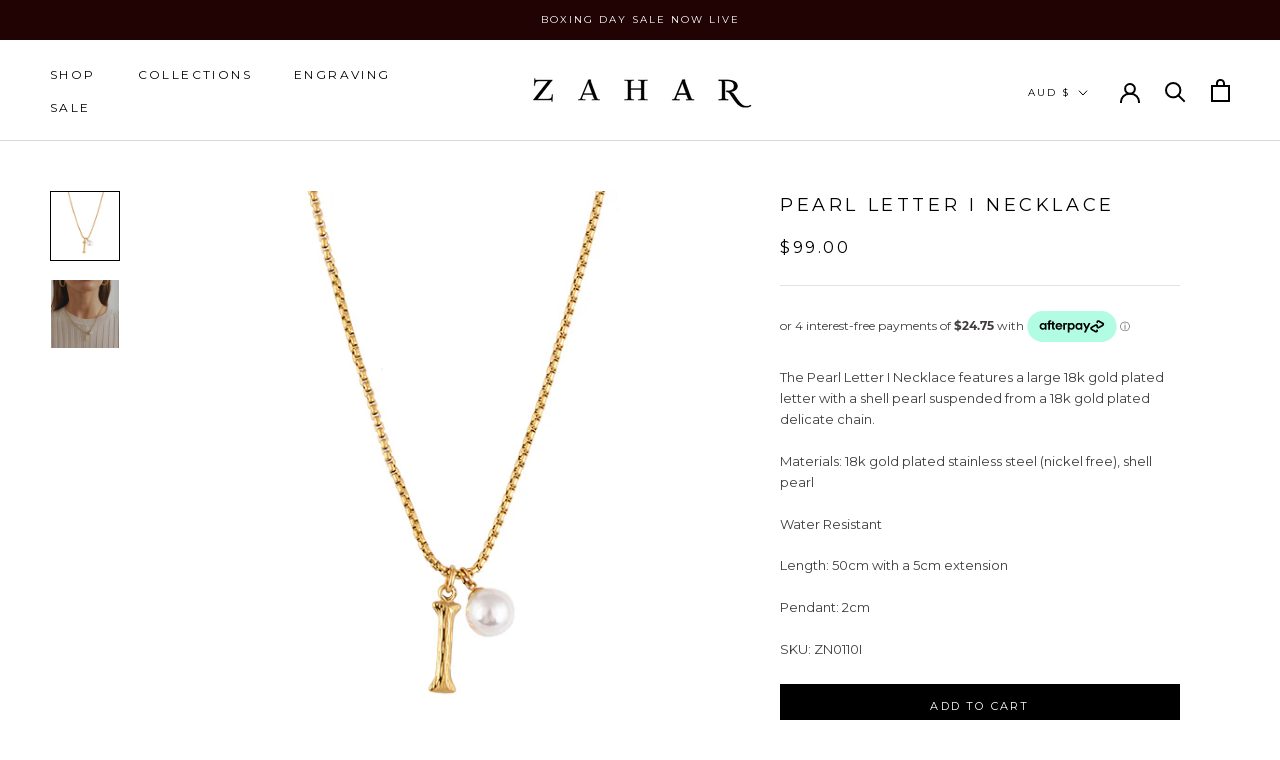

--- FILE ---
content_type: text/html
request_url: https://placement-api.afterpay.com/?mpid=zahar-jewellery.myshopify.com&placementid=null&pageType=null&zoid=9.0.85
body_size: 709
content:

  <!DOCTYPE html>
  <html>
  <head>
      <link rel='icon' href='data:,' />
      <meta http-equiv="Content-Security-Policy"
          content="base-uri 'self'; default-src 'self'; font-src 'self'; style-src 'self'; script-src 'self' https://cdn.jsdelivr.net/npm/zoid@9.0.85/dist/zoid.min.js; img-src 'self'; connect-src 'self'; frame-src 'self'">
      <title></title>
      <link rel="preload" href="/index.js" as="script" />
      <link rel="preload" href="https://cdn.jsdelivr.net/npm/zoid@9.0.85/dist/zoid.min.js" integrity="sha384-67MznxkYtbE8teNrhdkvnzQBmeiErnMskO7eD8QwolLpdUliTdivKWx0ANHgw+w8" as="script" crossorigin="anonymous" />
      <div id="__AP_DATA__" hidden>
        {"errors":{"mcr":null},"mcrResponse":{"data":{"errors":[],"config":{"mpId":"zahar-jewellery.myshopify.com","createdAt":"2023-08-02T17:56:48.242342941Z","updatedAt":"2025-11-14T01:55:03.426027955Z","config":{"consumerLending":{"metadata":{"shouldForceCache":false,"isProductEnabled":false,"updatedAt":"2025-11-14T01:55:03.426000455Z","version":0},"details":{}},"interestFreePayment":{"metadata":{"shouldForceCache":false,"isProductEnabled":true,"updatedAt":"2025-11-14T01:55:03.425963264Z","version":0},"details":{"maximumAmount":{"amount":"4000.00","currency":"AUD"},"cbt":{"enabled":true,"countries":["NZ"],"limits":{"NZD":{"exchangeRate":1.17211,"minimumAmount":{"amount":"0.00","currency":"NZD"},"maximumAmount":{"amount":"4688.44","currency":"NZD"}}}}}},"merchantAttributes":{"metadata":{"shouldForceCache":false,"isProductEnabled":true,"updatedAt":"2025-11-14T01:55:03.426004955Z","version":0},"details":{"analyticsEnabled":true,"tradingCountry":"AU","storeURI":"https://zahar.com.au/","tradingName":"ZAHAR","vpuf":true}},"onsitePlacements":{"metadata":{"version":0},"details":{"onsitePlacements":{}}},"cashAppPay":{"metadata":{"shouldForceCache":false,"isProductEnabled":false,"updatedAt":"2025-11-14T01:55:03.426025826Z","version":0},"details":{"enabledForOrders":false,"integrationCompleted":false}},"promotionalData":{"metadata":{"version":0},"details":{"consumerLendingPromotions":[]}}}}},"errors":null,"status":200},"brand":"afterpay","meta":{"version":"0.35.4"}}
      </div>
  </head>
  <body></body>
  <script src="/index.js" type="application/javascript"></script>
  </html>
  

--- FILE ---
content_type: text/javascript
request_url: https://zahar.com.au/cdn/shop/t/7/assets/globo.preorder.min.js?v=17621699817213983821662694865
body_size: 69364
content:
!function(t){function e(e){for(var n,o,i=e[0],s=e[1],a=0,u=[];a<i.length;a++)o=i[a],Object.prototype.hasOwnProperty.call(r,o)&&r[o]&&u.push(r[o][0]),r[o]=0;for(n in s)Object.prototype.hasOwnProperty.call(s,n)&&(t[n]=s[n]);for(c&&c(e);u.length;)u.shift()()}var n={},r={4:0};function o(e){if(n[e])return n[e].exports;var r=n[e]={i:e,l:!1,exports:{}};return t[e].call(r.exports,r,r.exports,o),r.l=!0,r.exports}o.e=function(t){var e=[],n=r[t];if(0!==n)if(n)e.push(n[2]);else{var i=new Promise((function(e,o){n=r[t]=[e,o]}));e.push(n[2]=i);var s,a=document.createElement("script");a.charset="utf-8",a.timeout=120,o.nc&&a.setAttribute("nonce",o.nc),a.src=function(t){return o.p+"globo.preorder.bundle."+({0:"add_to_cart",1:"add_to_cart_callback",2:"engine",3:"flip_clock",5:"render_cart_page",6:"third_party",7:"vendors-engine",8:"vendors-flip_clock"}[t]||t)+"."+{0:"aa9c0029e761a2798521",1:"78b654eab835985c4dd2",2:"a3c32e6524e6fdace81f",3:"5b8fecce7425f60f9168",5:"58d1012b37e8303fe824",6:"96f59455f94260f2cc36",7:"6e733e5327da13053eae",8:"0e2ab11d59a618c09335"}[t]+".min.js"}(t);var c=new Error;s=function(e){a.onerror=a.onload=null,clearTimeout(u);var n=r[t];if(0!==n){if(n){var o=e&&("load"===e.type?"missing":e.type),i=e&&e.target&&e.target.src;c.message="Loading chunk "+t+" failed.\n("+o+": "+i+")",c.name="ChunkLoadError",c.type=o,c.request=i,n[1](c)}r[t]=void 0}};var u=setTimeout((function(){s({type:"timeout",target:a})}),12e4);a.onerror=a.onload=s,document.head.appendChild(a)}return Promise.all(e)},o.m=t,o.c=n,o.d=function(t,e,n){o.o(t,e)||Object.defineProperty(t,e,{enumerable:!0,get:n})},o.r=function(t){"undefined"!=typeof Symbol&&Symbol.toStringTag&&Object.defineProperty(t,Symbol.toStringTag,{value:"Module"}),Object.defineProperty(t,"__esModule",{value:!0})},o.t=function(t,e){if(1&e&&(t=o(t)),8&e)return t;if(4&e&&"object"==typeof t&&t&&t.__esModule)return t;var n=Object.create(null);if(o.r(n),Object.defineProperty(n,"default",{enumerable:!0,value:t}),2&e&&"string"!=typeof t)for(var r in t)o.d(n,r,function(e){return t[e]}.bind(null,r));return n},o.n=function(t){var e=t&&t.__esModule?function(){return t.default}:function(){return t};return o.d(e,"a",e),e},o.o=function(t,e){return Object.prototype.hasOwnProperty.call(t,e)},o.p="",o.oe=function(t){throw console.error(t),t};var i=window.webpackJsonp=window.webpackJsonp||[],s=i.push.bind(i);i.push=e,i=i.slice();for(var a=0;a<i.length;a++)e(i[a]);var c=s;o(o.s=354)}([function(t,e,n){var r;
/*!
 * jQuery JavaScript Library v3.5.1
 * https://jquery.com/
 *
 * Includes Sizzle.js
 * https://sizzlejs.com/
 *
 * Copyright JS Foundation and other contributors
 * Released under the MIT license
 * https://jquery.org/license
 *
 * Date: 2020-05-04T22:49Z
 */!function(e,n){"use strict";"object"==typeof t.exports?t.exports=e.document?n(e,!0):function(t){if(!t.document)throw new Error("jQuery requires a window with a document");return n(t)}:n(e)}("undefined"!=typeof window?window:this,(function(n,o){"use strict";var i=[],s=Object.getPrototypeOf,a=i.slice,c=i.flat?function(t){return i.flat.call(t)}:function(t){return i.concat.apply([],t)},u=i.push,l=i.indexOf,f={},d=f.toString,p=f.hasOwnProperty,h=p.toString,g=h.call(Object),v={},m=function(t){return"function"==typeof t&&"number"!=typeof t.nodeType},y=function(t){return null!=t&&t===t.window},b=n.document,x={type:!0,src:!0,nonce:!0,noModule:!0};function w(t,e,n){var r,o,i=(n=n||b).createElement("script");if(i.text=t,e)for(r in x)(o=e[r]||e.getAttribute&&e.getAttribute(r))&&i.setAttribute(r,o);n.head.appendChild(i).parentNode.removeChild(i)}function S(t){return null==t?t+"":"object"==typeof t||"function"==typeof t?f[d.call(t)]||"object":typeof t}var C=function(t,e){return new C.fn.init(t,e)};function P(t){var e=!!t&&"length"in t&&t.length,n=S(t);return!m(t)&&!y(t)&&("array"===n||0===e||"number"==typeof e&&e>0&&e-1 in t)}C.fn=C.prototype={jquery:"3.5.1",constructor:C,length:0,toArray:function(){return a.call(this)},get:function(t){return null==t?a.call(this):t<0?this[t+this.length]:this[t]},pushStack:function(t){var e=C.merge(this.constructor(),t);return e.prevObject=this,e},each:function(t){return C.each(this,t)},map:function(t){return this.pushStack(C.map(this,(function(e,n){return t.call(e,n,e)})))},slice:function(){return this.pushStack(a.apply(this,arguments))},first:function(){return this.eq(0)},last:function(){return this.eq(-1)},even:function(){return this.pushStack(C.grep(this,(function(t,e){return(e+1)%2})))},odd:function(){return this.pushStack(C.grep(this,(function(t,e){return e%2})))},eq:function(t){var e=this.length,n=+t+(t<0?e:0);return this.pushStack(n>=0&&n<e?[this[n]]:[])},end:function(){return this.prevObject||this.constructor()},push:u,sort:i.sort,splice:i.splice},C.extend=C.fn.extend=function(){var t,e,n,r,o,i,s=arguments[0]||{},a=1,c=arguments.length,u=!1;for("boolean"==typeof s&&(u=s,s=arguments[a]||{},a++),"object"==typeof s||m(s)||(s={}),a===c&&(s=this,a--);a<c;a++)if(null!=(t=arguments[a]))for(e in t)r=t[e],"__proto__"!==e&&s!==r&&(u&&r&&(C.isPlainObject(r)||(o=Array.isArray(r)))?(n=s[e],i=o&&!Array.isArray(n)?[]:o||C.isPlainObject(n)?n:{},o=!1,s[e]=C.extend(u,i,r)):void 0!==r&&(s[e]=r));return s},C.extend({expando:"jQuery"+("3.5.1"+Math.random()).replace(/\D/g,""),isReady:!0,error:function(t){throw new Error(t)},noop:function(){},isPlainObject:function(t){var e,n;return!(!t||"[object Object]"!==d.call(t))&&(!(e=s(t))||"function"==typeof(n=p.call(e,"constructor")&&e.constructor)&&h.call(n)===g)},isEmptyObject:function(t){var e;for(e in t)return!1;return!0},globalEval:function(t,e,n){w(t,{nonce:e&&e.nonce},n)},each:function(t,e){var n,r=0;if(P(t))for(n=t.length;r<n&&!1!==e.call(t[r],r,t[r]);r++);else for(r in t)if(!1===e.call(t[r],r,t[r]))break;return t},makeArray:function(t,e){var n=e||[];return null!=t&&(P(Object(t))?C.merge(n,"string"==typeof t?[t]:t):u.call(n,t)),n},inArray:function(t,e,n){return null==e?-1:l.call(e,t,n)},merge:function(t,e){for(var n=+e.length,r=0,o=t.length;r<n;r++)t[o++]=e[r];return t.length=o,t},grep:function(t,e,n){for(var r=[],o=0,i=t.length,s=!n;o<i;o++)!e(t[o],o)!==s&&r.push(t[o]);return r},map:function(t,e,n){var r,o,i=0,s=[];if(P(t))for(r=t.length;i<r;i++)null!=(o=e(t[i],i,n))&&s.push(o);else for(i in t)null!=(o=e(t[i],i,n))&&s.push(o);return c(s)},guid:1,support:v}),"function"==typeof Symbol&&(C.fn[Symbol.iterator]=i[Symbol.iterator]),C.each("Boolean Number String Function Array Date RegExp Object Error Symbol".split(" "),(function(t,e){f["[object "+e+"]"]=e.toLowerCase()}));var T=
/*!
 * Sizzle CSS Selector Engine v2.3.5
 * https://sizzlejs.com/
 *
 * Copyright JS Foundation and other contributors
 * Released under the MIT license
 * https://js.foundation/
 *
 * Date: 2020-03-14
 */
function(t){var e,n,r,o,i,s,a,c,u,l,f,d,p,h,g,v,m,y,b,x="sizzle"+1*new Date,w=t.document,S=0,C=0,P=ct(),T=ct(),k=ct(),j=ct(),A=function(t,e){return t===e&&(f=!0),0},E={}.hasOwnProperty,_=[],O=_.pop,B=_.push,I=_.push,N=_.slice,L=function(t,e){for(var n=0,r=t.length;n<r;n++)if(t[n]===e)return n;return-1},D="checked|selected|async|autofocus|autoplay|controls|defer|disabled|hidden|ismap|loop|multiple|open|readonly|required|scoped",M="[\\x20\\t\\r\\n\\f]",F="(?:\\\\[\\da-fA-F]{1,6}"+M+"?|\\\\[^\\r\\n\\f]|[\\w-]|[^\0-\\x7f])+",q="\\["+M+"*("+F+")(?:"+M+"*([*^$|!~]?=)"+M+"*(?:'((?:\\\\.|[^\\\\'])*)'|\"((?:\\\\.|[^\\\\\"])*)\"|("+F+"))|)"+M+"*\\]",R=":("+F+")(?:\\((('((?:\\\\.|[^\\\\'])*)'|\"((?:\\\\.|[^\\\\\"])*)\")|((?:\\\\.|[^\\\\()[\\]]|"+q+")*)|.*)\\)|)",H=new RegExp(M+"+","g"),W=new RegExp("^"+M+"+|((?:^|[^\\\\])(?:\\\\.)*)"+M+"+$","g"),V=new RegExp("^"+M+"*,"+M+"*"),G=new RegExp("^"+M+"*([>+~]|"+M+")"+M+"*"),$=new RegExp(M+"|>"),U=new RegExp(R),z=new RegExp("^"+F+"$"),Q={ID:new RegExp("^#("+F+")"),CLASS:new RegExp("^\\.("+F+")"),TAG:new RegExp("^("+F+"|[*])"),ATTR:new RegExp("^"+q),PSEUDO:new RegExp("^"+R),CHILD:new RegExp("^:(only|first|last|nth|nth-last)-(child|of-type)(?:\\("+M+"*(even|odd|(([+-]|)(\\d*)n|)"+M+"*(?:([+-]|)"+M+"*(\\d+)|))"+M+"*\\)|)","i"),bool:new RegExp("^(?:"+D+")$","i"),needsContext:new RegExp("^"+M+"*[>+~]|:(even|odd|eq|gt|lt|nth|first|last)(?:\\("+M+"*((?:-\\d)?\\d*)"+M+"*\\)|)(?=[^-]|$)","i")},X=/HTML$/i,J=/^(?:input|select|textarea|button)$/i,Y=/^h\d$/i,K=/^[^{]+\{\s*\[native \w/,Z=/^(?:#([\w-]+)|(\w+)|\.([\w-]+))$/,tt=/[+~]/,et=new RegExp("\\\\[\\da-fA-F]{1,6}"+M+"?|\\\\([^\\r\\n\\f])","g"),nt=function(t,e){var n="0x"+t.slice(1)-65536;return e||(n<0?String.fromCharCode(n+65536):String.fromCharCode(n>>10|55296,1023&n|56320))},rt=/([\0-\x1f\x7f]|^-?\d)|^-$|[^\0-\x1f\x7f-\uFFFF\w-]/g,ot=function(t,e){return e?"\0"===t?"�":t.slice(0,-1)+"\\"+t.charCodeAt(t.length-1).toString(16)+" ":"\\"+t},it=function(){d()},st=xt((function(t){return!0===t.disabled&&"fieldset"===t.nodeName.toLowerCase()}),{dir:"parentNode",next:"legend"});try{I.apply(_=N.call(w.childNodes),w.childNodes),_[w.childNodes.length].nodeType}catch(t){I={apply:_.length?function(t,e){B.apply(t,N.call(e))}:function(t,e){for(var n=t.length,r=0;t[n++]=e[r++];);t.length=n-1}}}function at(t,e,r,o){var i,a,u,l,f,h,m,y=e&&e.ownerDocument,w=e?e.nodeType:9;if(r=r||[],"string"!=typeof t||!t||1!==w&&9!==w&&11!==w)return r;if(!o&&(d(e),e=e||p,g)){if(11!==w&&(f=Z.exec(t)))if(i=f[1]){if(9===w){if(!(u=e.getElementById(i)))return r;if(u.id===i)return r.push(u),r}else if(y&&(u=y.getElementById(i))&&b(e,u)&&u.id===i)return r.push(u),r}else{if(f[2])return I.apply(r,e.getElementsByTagName(t)),r;if((i=f[3])&&n.getElementsByClassName&&e.getElementsByClassName)return I.apply(r,e.getElementsByClassName(i)),r}if(n.qsa&&!j[t+" "]&&(!v||!v.test(t))&&(1!==w||"object"!==e.nodeName.toLowerCase())){if(m=t,y=e,1===w&&($.test(t)||G.test(t))){for((y=tt.test(t)&&mt(e.parentNode)||e)===e&&n.scope||((l=e.getAttribute("id"))?l=l.replace(rt,ot):e.setAttribute("id",l=x)),a=(h=s(t)).length;a--;)h[a]=(l?"#"+l:":scope")+" "+bt(h[a]);m=h.join(",")}try{return I.apply(r,y.querySelectorAll(m)),r}catch(e){j(t,!0)}finally{l===x&&e.removeAttribute("id")}}}return c(t.replace(W,"$1"),e,r,o)}function ct(){var t=[];return function e(n,o){return t.push(n+" ")>r.cacheLength&&delete e[t.shift()],e[n+" "]=o}}function ut(t){return t[x]=!0,t}function lt(t){var e=p.createElement("fieldset");try{return!!t(e)}catch(t){return!1}finally{e.parentNode&&e.parentNode.removeChild(e),e=null}}function ft(t,e){for(var n=t.split("|"),o=n.length;o--;)r.attrHandle[n[o]]=e}function dt(t,e){var n=e&&t,r=n&&1===t.nodeType&&1===e.nodeType&&t.sourceIndex-e.sourceIndex;if(r)return r;if(n)for(;n=n.nextSibling;)if(n===e)return-1;return t?1:-1}function pt(t){return function(e){return"input"===e.nodeName.toLowerCase()&&e.type===t}}function ht(t){return function(e){var n=e.nodeName.toLowerCase();return("input"===n||"button"===n)&&e.type===t}}function gt(t){return function(e){return"form"in e?e.parentNode&&!1===e.disabled?"label"in e?"label"in e.parentNode?e.parentNode.disabled===t:e.disabled===t:e.isDisabled===t||e.isDisabled!==!t&&st(e)===t:e.disabled===t:"label"in e&&e.disabled===t}}function vt(t){return ut((function(e){return e=+e,ut((function(n,r){for(var o,i=t([],n.length,e),s=i.length;s--;)n[o=i[s]]&&(n[o]=!(r[o]=n[o]))}))}))}function mt(t){return t&&void 0!==t.getElementsByTagName&&t}for(e in n=at.support={},i=at.isXML=function(t){var e=t.namespaceURI,n=(t.ownerDocument||t).documentElement;return!X.test(e||n&&n.nodeName||"HTML")},d=at.setDocument=function(t){var e,o,s=t?t.ownerDocument||t:w;return s!=p&&9===s.nodeType&&s.documentElement?(h=(p=s).documentElement,g=!i(p),w!=p&&(o=p.defaultView)&&o.top!==o&&(o.addEventListener?o.addEventListener("unload",it,!1):o.attachEvent&&o.attachEvent("onunload",it)),n.scope=lt((function(t){return h.appendChild(t).appendChild(p.createElement("div")),void 0!==t.querySelectorAll&&!t.querySelectorAll(":scope fieldset div").length})),n.attributes=lt((function(t){return t.className="i",!t.getAttribute("className")})),n.getElementsByTagName=lt((function(t){return t.appendChild(p.createComment("")),!t.getElementsByTagName("*").length})),n.getElementsByClassName=K.test(p.getElementsByClassName),n.getById=lt((function(t){return h.appendChild(t).id=x,!p.getElementsByName||!p.getElementsByName(x).length})),n.getById?(r.filter.ID=function(t){var e=t.replace(et,nt);return function(t){return t.getAttribute("id")===e}},r.find.ID=function(t,e){if(void 0!==e.getElementById&&g){var n=e.getElementById(t);return n?[n]:[]}}):(r.filter.ID=function(t){var e=t.replace(et,nt);return function(t){var n=void 0!==t.getAttributeNode&&t.getAttributeNode("id");return n&&n.value===e}},r.find.ID=function(t,e){if(void 0!==e.getElementById&&g){var n,r,o,i=e.getElementById(t);if(i){if((n=i.getAttributeNode("id"))&&n.value===t)return[i];for(o=e.getElementsByName(t),r=0;i=o[r++];)if((n=i.getAttributeNode("id"))&&n.value===t)return[i]}return[]}}),r.find.TAG=n.getElementsByTagName?function(t,e){return void 0!==e.getElementsByTagName?e.getElementsByTagName(t):n.qsa?e.querySelectorAll(t):void 0}:function(t,e){var n,r=[],o=0,i=e.getElementsByTagName(t);if("*"===t){for(;n=i[o++];)1===n.nodeType&&r.push(n);return r}return i},r.find.CLASS=n.getElementsByClassName&&function(t,e){if(void 0!==e.getElementsByClassName&&g)return e.getElementsByClassName(t)},m=[],v=[],(n.qsa=K.test(p.querySelectorAll))&&(lt((function(t){var e;h.appendChild(t).innerHTML="<a id='"+x+"'></a><select id='"+x+"-\r\\' msallowcapture=''><option selected=''></option></select>",t.querySelectorAll("[msallowcapture^='']").length&&v.push("[*^$]="+M+"*(?:''|\"\")"),t.querySelectorAll("[selected]").length||v.push("\\["+M+"*(?:value|"+D+")"),t.querySelectorAll("[id~="+x+"-]").length||v.push("~="),(e=p.createElement("input")).setAttribute("name",""),t.appendChild(e),t.querySelectorAll("[name='']").length||v.push("\\["+M+"*name"+M+"*="+M+"*(?:''|\"\")"),t.querySelectorAll(":checked").length||v.push(":checked"),t.querySelectorAll("a#"+x+"+*").length||v.push(".#.+[+~]"),t.querySelectorAll("\\\f"),v.push("[\\r\\n\\f]")})),lt((function(t){t.innerHTML="<a href='' disabled='disabled'></a><select disabled='disabled'><option/></select>";var e=p.createElement("input");e.setAttribute("type","hidden"),t.appendChild(e).setAttribute("name","D"),t.querySelectorAll("[name=d]").length&&v.push("name"+M+"*[*^$|!~]?="),2!==t.querySelectorAll(":enabled").length&&v.push(":enabled",":disabled"),h.appendChild(t).disabled=!0,2!==t.querySelectorAll(":disabled").length&&v.push(":enabled",":disabled"),t.querySelectorAll("*,:x"),v.push(",.*:")}))),(n.matchesSelector=K.test(y=h.matches||h.webkitMatchesSelector||h.mozMatchesSelector||h.oMatchesSelector||h.msMatchesSelector))&&lt((function(t){n.disconnectedMatch=y.call(t,"*"),y.call(t,"[s!='']:x"),m.push("!=",R)})),v=v.length&&new RegExp(v.join("|")),m=m.length&&new RegExp(m.join("|")),e=K.test(h.compareDocumentPosition),b=e||K.test(h.contains)?function(t,e){var n=9===t.nodeType?t.documentElement:t,r=e&&e.parentNode;return t===r||!(!r||1!==r.nodeType||!(n.contains?n.contains(r):t.compareDocumentPosition&&16&t.compareDocumentPosition(r)))}:function(t,e){if(e)for(;e=e.parentNode;)if(e===t)return!0;return!1},A=e?function(t,e){if(t===e)return f=!0,0;var r=!t.compareDocumentPosition-!e.compareDocumentPosition;return r||(1&(r=(t.ownerDocument||t)==(e.ownerDocument||e)?t.compareDocumentPosition(e):1)||!n.sortDetached&&e.compareDocumentPosition(t)===r?t==p||t.ownerDocument==w&&b(w,t)?-1:e==p||e.ownerDocument==w&&b(w,e)?1:l?L(l,t)-L(l,e):0:4&r?-1:1)}:function(t,e){if(t===e)return f=!0,0;var n,r=0,o=t.parentNode,i=e.parentNode,s=[t],a=[e];if(!o||!i)return t==p?-1:e==p?1:o?-1:i?1:l?L(l,t)-L(l,e):0;if(o===i)return dt(t,e);for(n=t;n=n.parentNode;)s.unshift(n);for(n=e;n=n.parentNode;)a.unshift(n);for(;s[r]===a[r];)r++;return r?dt(s[r],a[r]):s[r]==w?-1:a[r]==w?1:0},p):p},at.matches=function(t,e){return at(t,null,null,e)},at.matchesSelector=function(t,e){if(d(t),n.matchesSelector&&g&&!j[e+" "]&&(!m||!m.test(e))&&(!v||!v.test(e)))try{var r=y.call(t,e);if(r||n.disconnectedMatch||t.document&&11!==t.document.nodeType)return r}catch(t){j(e,!0)}return at(e,p,null,[t]).length>0},at.contains=function(t,e){return(t.ownerDocument||t)!=p&&d(t),b(t,e)},at.attr=function(t,e){(t.ownerDocument||t)!=p&&d(t);var o=r.attrHandle[e.toLowerCase()],i=o&&E.call(r.attrHandle,e.toLowerCase())?o(t,e,!g):void 0;return void 0!==i?i:n.attributes||!g?t.getAttribute(e):(i=t.getAttributeNode(e))&&i.specified?i.value:null},at.escape=function(t){return(t+"").replace(rt,ot)},at.error=function(t){throw new Error("Syntax error, unrecognized expression: "+t)},at.uniqueSort=function(t){var e,r=[],o=0,i=0;if(f=!n.detectDuplicates,l=!n.sortStable&&t.slice(0),t.sort(A),f){for(;e=t[i++];)e===t[i]&&(o=r.push(i));for(;o--;)t.splice(r[o],1)}return l=null,t},o=at.getText=function(t){var e,n="",r=0,i=t.nodeType;if(i){if(1===i||9===i||11===i){if("string"==typeof t.textContent)return t.textContent;for(t=t.firstChild;t;t=t.nextSibling)n+=o(t)}else if(3===i||4===i)return t.nodeValue}else for(;e=t[r++];)n+=o(e);return n},(r=at.selectors={cacheLength:50,createPseudo:ut,match:Q,attrHandle:{},find:{},relative:{">":{dir:"parentNode",first:!0}," ":{dir:"parentNode"},"+":{dir:"previousSibling",first:!0},"~":{dir:"previousSibling"}},preFilter:{ATTR:function(t){return t[1]=t[1].replace(et,nt),t[3]=(t[3]||t[4]||t[5]||"").replace(et,nt),"~="===t[2]&&(t[3]=" "+t[3]+" "),t.slice(0,4)},CHILD:function(t){return t[1]=t[1].toLowerCase(),"nth"===t[1].slice(0,3)?(t[3]||at.error(t[0]),t[4]=+(t[4]?t[5]+(t[6]||1):2*("even"===t[3]||"odd"===t[3])),t[5]=+(t[7]+t[8]||"odd"===t[3])):t[3]&&at.error(t[0]),t},PSEUDO:function(t){var e,n=!t[6]&&t[2];return Q.CHILD.test(t[0])?null:(t[3]?t[2]=t[4]||t[5]||"":n&&U.test(n)&&(e=s(n,!0))&&(e=n.indexOf(")",n.length-e)-n.length)&&(t[0]=t[0].slice(0,e),t[2]=n.slice(0,e)),t.slice(0,3))}},filter:{TAG:function(t){var e=t.replace(et,nt).toLowerCase();return"*"===t?function(){return!0}:function(t){return t.nodeName&&t.nodeName.toLowerCase()===e}},CLASS:function(t){var e=P[t+" "];return e||(e=new RegExp("(^|"+M+")"+t+"("+M+"|$)"))&&P(t,(function(t){return e.test("string"==typeof t.className&&t.className||void 0!==t.getAttribute&&t.getAttribute("class")||"")}))},ATTR:function(t,e,n){return function(r){var o=at.attr(r,t);return null==o?"!="===e:!e||(o+="","="===e?o===n:"!="===e?o!==n:"^="===e?n&&0===o.indexOf(n):"*="===e?n&&o.indexOf(n)>-1:"$="===e?n&&o.slice(-n.length)===n:"~="===e?(" "+o.replace(H," ")+" ").indexOf(n)>-1:"|="===e&&(o===n||o.slice(0,n.length+1)===n+"-"))}},CHILD:function(t,e,n,r,o){var i="nth"!==t.slice(0,3),s="last"!==t.slice(-4),a="of-type"===e;return 1===r&&0===o?function(t){return!!t.parentNode}:function(e,n,c){var u,l,f,d,p,h,g=i!==s?"nextSibling":"previousSibling",v=e.parentNode,m=a&&e.nodeName.toLowerCase(),y=!c&&!a,b=!1;if(v){if(i){for(;g;){for(d=e;d=d[g];)if(a?d.nodeName.toLowerCase()===m:1===d.nodeType)return!1;h=g="only"===t&&!h&&"nextSibling"}return!0}if(h=[s?v.firstChild:v.lastChild],s&&y){for(b=(p=(u=(l=(f=(d=v)[x]||(d[x]={}))[d.uniqueID]||(f[d.uniqueID]={}))[t]||[])[0]===S&&u[1])&&u[2],d=p&&v.childNodes[p];d=++p&&d&&d[g]||(b=p=0)||h.pop();)if(1===d.nodeType&&++b&&d===e){l[t]=[S,p,b];break}}else if(y&&(b=p=(u=(l=(f=(d=e)[x]||(d[x]={}))[d.uniqueID]||(f[d.uniqueID]={}))[t]||[])[0]===S&&u[1]),!1===b)for(;(d=++p&&d&&d[g]||(b=p=0)||h.pop())&&((a?d.nodeName.toLowerCase()!==m:1!==d.nodeType)||!++b||(y&&((l=(f=d[x]||(d[x]={}))[d.uniqueID]||(f[d.uniqueID]={}))[t]=[S,b]),d!==e)););return(b-=o)===r||b%r==0&&b/r>=0}}},PSEUDO:function(t,e){var n,o=r.pseudos[t]||r.setFilters[t.toLowerCase()]||at.error("unsupported pseudo: "+t);return o[x]?o(e):o.length>1?(n=[t,t,"",e],r.setFilters.hasOwnProperty(t.toLowerCase())?ut((function(t,n){for(var r,i=o(t,e),s=i.length;s--;)t[r=L(t,i[s])]=!(n[r]=i[s])})):function(t){return o(t,0,n)}):o}},pseudos:{not:ut((function(t){var e=[],n=[],r=a(t.replace(W,"$1"));return r[x]?ut((function(t,e,n,o){for(var i,s=r(t,null,o,[]),a=t.length;a--;)(i=s[a])&&(t[a]=!(e[a]=i))})):function(t,o,i){return e[0]=t,r(e,null,i,n),e[0]=null,!n.pop()}})),has:ut((function(t){return function(e){return at(t,e).length>0}})),contains:ut((function(t){return t=t.replace(et,nt),function(e){return(e.textContent||o(e)).indexOf(t)>-1}})),lang:ut((function(t){return z.test(t||"")||at.error("unsupported lang: "+t),t=t.replace(et,nt).toLowerCase(),function(e){var n;do{if(n=g?e.lang:e.getAttribute("xml:lang")||e.getAttribute("lang"))return(n=n.toLowerCase())===t||0===n.indexOf(t+"-")}while((e=e.parentNode)&&1===e.nodeType);return!1}})),target:function(e){var n=t.location&&t.location.hash;return n&&n.slice(1)===e.id},root:function(t){return t===h},focus:function(t){return t===p.activeElement&&(!p.hasFocus||p.hasFocus())&&!!(t.type||t.href||~t.tabIndex)},enabled:gt(!1),disabled:gt(!0),checked:function(t){var e=t.nodeName.toLowerCase();return"input"===e&&!!t.checked||"option"===e&&!!t.selected},selected:function(t){return t.parentNode&&t.parentNode.selectedIndex,!0===t.selected},empty:function(t){for(t=t.firstChild;t;t=t.nextSibling)if(t.nodeType<6)return!1;return!0},parent:function(t){return!r.pseudos.empty(t)},header:function(t){return Y.test(t.nodeName)},input:function(t){return J.test(t.nodeName)},button:function(t){var e=t.nodeName.toLowerCase();return"input"===e&&"button"===t.type||"button"===e},text:function(t){var e;return"input"===t.nodeName.toLowerCase()&&"text"===t.type&&(null==(e=t.getAttribute("type"))||"text"===e.toLowerCase())},first:vt((function(){return[0]})),last:vt((function(t,e){return[e-1]})),eq:vt((function(t,e,n){return[n<0?n+e:n]})),even:vt((function(t,e){for(var n=0;n<e;n+=2)t.push(n);return t})),odd:vt((function(t,e){for(var n=1;n<e;n+=2)t.push(n);return t})),lt:vt((function(t,e,n){for(var r=n<0?n+e:n>e?e:n;--r>=0;)t.push(r);return t})),gt:vt((function(t,e,n){for(var r=n<0?n+e:n;++r<e;)t.push(r);return t}))}}).pseudos.nth=r.pseudos.eq,{radio:!0,checkbox:!0,file:!0,password:!0,image:!0})r.pseudos[e]=pt(e);for(e in{submit:!0,reset:!0})r.pseudos[e]=ht(e);function yt(){}function bt(t){for(var e=0,n=t.length,r="";e<n;e++)r+=t[e].value;return r}function xt(t,e,n){var r=e.dir,o=e.next,i=o||r,s=n&&"parentNode"===i,a=C++;return e.first?function(e,n,o){for(;e=e[r];)if(1===e.nodeType||s)return t(e,n,o);return!1}:function(e,n,c){var u,l,f,d=[S,a];if(c){for(;e=e[r];)if((1===e.nodeType||s)&&t(e,n,c))return!0}else for(;e=e[r];)if(1===e.nodeType||s)if(l=(f=e[x]||(e[x]={}))[e.uniqueID]||(f[e.uniqueID]={}),o&&o===e.nodeName.toLowerCase())e=e[r]||e;else{if((u=l[i])&&u[0]===S&&u[1]===a)return d[2]=u[2];if(l[i]=d,d[2]=t(e,n,c))return!0}return!1}}function wt(t){return t.length>1?function(e,n,r){for(var o=t.length;o--;)if(!t[o](e,n,r))return!1;return!0}:t[0]}function St(t,e,n,r,o){for(var i,s=[],a=0,c=t.length,u=null!=e;a<c;a++)(i=t[a])&&(n&&!n(i,r,o)||(s.push(i),u&&e.push(a)));return s}function Ct(t,e,n,r,o,i){return r&&!r[x]&&(r=Ct(r)),o&&!o[x]&&(o=Ct(o,i)),ut((function(i,s,a,c){var u,l,f,d=[],p=[],h=s.length,g=i||function(t,e,n){for(var r=0,o=e.length;r<o;r++)at(t,e[r],n);return n}(e||"*",a.nodeType?[a]:a,[]),v=!t||!i&&e?g:St(g,d,t,a,c),m=n?o||(i?t:h||r)?[]:s:v;if(n&&n(v,m,a,c),r)for(u=St(m,p),r(u,[],a,c),l=u.length;l--;)(f=u[l])&&(m[p[l]]=!(v[p[l]]=f));if(i){if(o||t){if(o){for(u=[],l=m.length;l--;)(f=m[l])&&u.push(v[l]=f);o(null,m=[],u,c)}for(l=m.length;l--;)(f=m[l])&&(u=o?L(i,f):d[l])>-1&&(i[u]=!(s[u]=f))}}else m=St(m===s?m.splice(h,m.length):m),o?o(null,s,m,c):I.apply(s,m)}))}function Pt(t){for(var e,n,o,i=t.length,s=r.relative[t[0].type],a=s||r.relative[" "],c=s?1:0,l=xt((function(t){return t===e}),a,!0),f=xt((function(t){return L(e,t)>-1}),a,!0),d=[function(t,n,r){var o=!s&&(r||n!==u)||((e=n).nodeType?l(t,n,r):f(t,n,r));return e=null,o}];c<i;c++)if(n=r.relative[t[c].type])d=[xt(wt(d),n)];else{if((n=r.filter[t[c].type].apply(null,t[c].matches))[x]){for(o=++c;o<i&&!r.relative[t[o].type];o++);return Ct(c>1&&wt(d),c>1&&bt(t.slice(0,c-1).concat({value:" "===t[c-2].type?"*":""})).replace(W,"$1"),n,c<o&&Pt(t.slice(c,o)),o<i&&Pt(t=t.slice(o)),o<i&&bt(t))}d.push(n)}return wt(d)}return yt.prototype=r.filters=r.pseudos,r.setFilters=new yt,s=at.tokenize=function(t,e){var n,o,i,s,a,c,u,l=T[t+" "];if(l)return e?0:l.slice(0);for(a=t,c=[],u=r.preFilter;a;){for(s in n&&!(o=V.exec(a))||(o&&(a=a.slice(o[0].length)||a),c.push(i=[])),n=!1,(o=G.exec(a))&&(n=o.shift(),i.push({value:n,type:o[0].replace(W," ")}),a=a.slice(n.length)),r.filter)!(o=Q[s].exec(a))||u[s]&&!(o=u[s](o))||(n=o.shift(),i.push({value:n,type:s,matches:o}),a=a.slice(n.length));if(!n)break}return e?a.length:a?at.error(t):T(t,c).slice(0)},a=at.compile=function(t,e){var n,o=[],i=[],a=k[t+" "];if(!a){for(e||(e=s(t)),n=e.length;n--;)(a=Pt(e[n]))[x]?o.push(a):i.push(a);(a=k(t,function(t,e){var n=e.length>0,o=t.length>0,i=function(i,s,a,c,l){var f,h,v,m=0,y="0",b=i&&[],x=[],w=u,C=i||o&&r.find.TAG("*",l),P=S+=null==w?1:Math.random()||.1,T=C.length;for(l&&(u=s==p||s||l);y!==T&&null!=(f=C[y]);y++){if(o&&f){for(h=0,s||f.ownerDocument==p||(d(f),a=!g);v=t[h++];)if(v(f,s||p,a)){c.push(f);break}l&&(S=P)}n&&((f=!v&&f)&&m--,i&&b.push(f))}if(m+=y,n&&y!==m){for(h=0;v=e[h++];)v(b,x,s,a);if(i){if(m>0)for(;y--;)b[y]||x[y]||(x[y]=O.call(c));x=St(x)}I.apply(c,x),l&&!i&&x.length>0&&m+e.length>1&&at.uniqueSort(c)}return l&&(S=P,u=w),b};return n?ut(i):i}(i,o))).selector=t}return a},c=at.select=function(t,e,n,o){var i,c,u,l,f,d="function"==typeof t&&t,p=!o&&s(t=d.selector||t);if(n=n||[],1===p.length){if((c=p[0]=p[0].slice(0)).length>2&&"ID"===(u=c[0]).type&&9===e.nodeType&&g&&r.relative[c[1].type]){if(!(e=(r.find.ID(u.matches[0].replace(et,nt),e)||[])[0]))return n;d&&(e=e.parentNode),t=t.slice(c.shift().value.length)}for(i=Q.needsContext.test(t)?0:c.length;i--&&(u=c[i],!r.relative[l=u.type]);)if((f=r.find[l])&&(o=f(u.matches[0].replace(et,nt),tt.test(c[0].type)&&mt(e.parentNode)||e))){if(c.splice(i,1),!(t=o.length&&bt(c)))return I.apply(n,o),n;break}}return(d||a(t,p))(o,e,!g,n,!e||tt.test(t)&&mt(e.parentNode)||e),n},n.sortStable=x.split("").sort(A).join("")===x,n.detectDuplicates=!!f,d(),n.sortDetached=lt((function(t){return 1&t.compareDocumentPosition(p.createElement("fieldset"))})),lt((function(t){return t.innerHTML="<a href='#'></a>","#"===t.firstChild.getAttribute("href")}))||ft("type|href|height|width",(function(t,e,n){if(!n)return t.getAttribute(e,"type"===e.toLowerCase()?1:2)})),n.attributes&&lt((function(t){return t.innerHTML="<input/>",t.firstChild.setAttribute("value",""),""===t.firstChild.getAttribute("value")}))||ft("value",(function(t,e,n){if(!n&&"input"===t.nodeName.toLowerCase())return t.defaultValue})),lt((function(t){return null==t.getAttribute("disabled")}))||ft(D,(function(t,e,n){var r;if(!n)return!0===t[e]?e.toLowerCase():(r=t.getAttributeNode(e))&&r.specified?r.value:null})),at}(n);C.find=T,C.expr=T.selectors,C.expr[":"]=C.expr.pseudos,C.uniqueSort=C.unique=T.uniqueSort,C.text=T.getText,C.isXMLDoc=T.isXML,C.contains=T.contains,C.escapeSelector=T.escape;var k=function(t,e,n){for(var r=[],o=void 0!==n;(t=t[e])&&9!==t.nodeType;)if(1===t.nodeType){if(o&&C(t).is(n))break;r.push(t)}return r},j=function(t,e){for(var n=[];t;t=t.nextSibling)1===t.nodeType&&t!==e&&n.push(t);return n},A=C.expr.match.needsContext;function E(t,e){return t.nodeName&&t.nodeName.toLowerCase()===e.toLowerCase()}var _=/^<([a-z][^\/\0>:\x20\t\r\n\f]*)[\x20\t\r\n\f]*\/?>(?:<\/\1>|)$/i;function O(t,e,n){return m(e)?C.grep(t,(function(t,r){return!!e.call(t,r,t)!==n})):e.nodeType?C.grep(t,(function(t){return t===e!==n})):"string"!=typeof e?C.grep(t,(function(t){return l.call(e,t)>-1!==n})):C.filter(e,t,n)}C.filter=function(t,e,n){var r=e[0];return n&&(t=":not("+t+")"),1===e.length&&1===r.nodeType?C.find.matchesSelector(r,t)?[r]:[]:C.find.matches(t,C.grep(e,(function(t){return 1===t.nodeType})))},C.fn.extend({find:function(t){var e,n,r=this.length,o=this;if("string"!=typeof t)return this.pushStack(C(t).filter((function(){for(e=0;e<r;e++)if(C.contains(o[e],this))return!0})));for(n=this.pushStack([]),e=0;e<r;e++)C.find(t,o[e],n);return r>1?C.uniqueSort(n):n},filter:function(t){return this.pushStack(O(this,t||[],!1))},not:function(t){return this.pushStack(O(this,t||[],!0))},is:function(t){return!!O(this,"string"==typeof t&&A.test(t)?C(t):t||[],!1).length}});var B,I=/^(?:\s*(<[\w\W]+>)[^>]*|#([\w-]+))$/;(C.fn.init=function(t,e,n){var r,o;if(!t)return this;if(n=n||B,"string"==typeof t){if(!(r="<"===t[0]&&">"===t[t.length-1]&&t.length>=3?[null,t,null]:I.exec(t))||!r[1]&&e)return!e||e.jquery?(e||n).find(t):this.constructor(e).find(t);if(r[1]){if(e=e instanceof C?e[0]:e,C.merge(this,C.parseHTML(r[1],e&&e.nodeType?e.ownerDocument||e:b,!0)),_.test(r[1])&&C.isPlainObject(e))for(r in e)m(this[r])?this[r](e[r]):this.attr(r,e[r]);return this}return(o=b.getElementById(r[2]))&&(this[0]=o,this.length=1),this}return t.nodeType?(this[0]=t,this.length=1,this):m(t)?void 0!==n.ready?n.ready(t):t(C):C.makeArray(t,this)}).prototype=C.fn,B=C(b);var N=/^(?:parents|prev(?:Until|All))/,L={children:!0,contents:!0,next:!0,prev:!0};function D(t,e){for(;(t=t[e])&&1!==t.nodeType;);return t}C.fn.extend({has:function(t){var e=C(t,this),n=e.length;return this.filter((function(){for(var t=0;t<n;t++)if(C.contains(this,e[t]))return!0}))},closest:function(t,e){var n,r=0,o=this.length,i=[],s="string"!=typeof t&&C(t);if(!A.test(t))for(;r<o;r++)for(n=this[r];n&&n!==e;n=n.parentNode)if(n.nodeType<11&&(s?s.index(n)>-1:1===n.nodeType&&C.find.matchesSelector(n,t))){i.push(n);break}return this.pushStack(i.length>1?C.uniqueSort(i):i)},index:function(t){return t?"string"==typeof t?l.call(C(t),this[0]):l.call(this,t.jquery?t[0]:t):this[0]&&this[0].parentNode?this.first().prevAll().length:-1},add:function(t,e){return this.pushStack(C.uniqueSort(C.merge(this.get(),C(t,e))))},addBack:function(t){return this.add(null==t?this.prevObject:this.prevObject.filter(t))}}),C.each({parent:function(t){var e=t.parentNode;return e&&11!==e.nodeType?e:null},parents:function(t){return k(t,"parentNode")},parentsUntil:function(t,e,n){return k(t,"parentNode",n)},next:function(t){return D(t,"nextSibling")},prev:function(t){return D(t,"previousSibling")},nextAll:function(t){return k(t,"nextSibling")},prevAll:function(t){return k(t,"previousSibling")},nextUntil:function(t,e,n){return k(t,"nextSibling",n)},prevUntil:function(t,e,n){return k(t,"previousSibling",n)},siblings:function(t){return j((t.parentNode||{}).firstChild,t)},children:function(t){return j(t.firstChild)},contents:function(t){return null!=t.contentDocument&&s(t.contentDocument)?t.contentDocument:(E(t,"template")&&(t=t.content||t),C.merge([],t.childNodes))}},(function(t,e){C.fn[t]=function(n,r){var o=C.map(this,e,n);return"Until"!==t.slice(-5)&&(r=n),r&&"string"==typeof r&&(o=C.filter(r,o)),this.length>1&&(L[t]||C.uniqueSort(o),N.test(t)&&o.reverse()),this.pushStack(o)}}));var M=/[^\x20\t\r\n\f]+/g;function F(t){return t}function q(t){throw t}function R(t,e,n,r){var o;try{t&&m(o=t.promise)?o.call(t).done(e).fail(n):t&&m(o=t.then)?o.call(t,e,n):e.apply(void 0,[t].slice(r))}catch(t){n.apply(void 0,[t])}}C.Callbacks=function(t){t="string"==typeof t?function(t){var e={};return C.each(t.match(M)||[],(function(t,n){e[n]=!0})),e}(t):C.extend({},t);var e,n,r,o,i=[],s=[],a=-1,c=function(){for(o=o||t.once,r=e=!0;s.length;a=-1)for(n=s.shift();++a<i.length;)!1===i[a].apply(n[0],n[1])&&t.stopOnFalse&&(a=i.length,n=!1);t.memory||(n=!1),e=!1,o&&(i=n?[]:"")},u={add:function(){return i&&(n&&!e&&(a=i.length-1,s.push(n)),function e(n){C.each(n,(function(n,r){m(r)?t.unique&&u.has(r)||i.push(r):r&&r.length&&"string"!==S(r)&&e(r)}))}(arguments),n&&!e&&c()),this},remove:function(){return C.each(arguments,(function(t,e){for(var n;(n=C.inArray(e,i,n))>-1;)i.splice(n,1),n<=a&&a--})),this},has:function(t){return t?C.inArray(t,i)>-1:i.length>0},empty:function(){return i&&(i=[]),this},disable:function(){return o=s=[],i=n="",this},disabled:function(){return!i},lock:function(){return o=s=[],n||e||(i=n=""),this},locked:function(){return!!o},fireWith:function(t,n){return o||(n=[t,(n=n||[]).slice?n.slice():n],s.push(n),e||c()),this},fire:function(){return u.fireWith(this,arguments),this},fired:function(){return!!r}};return u},C.extend({Deferred:function(t){var e=[["notify","progress",C.Callbacks("memory"),C.Callbacks("memory"),2],["resolve","done",C.Callbacks("once memory"),C.Callbacks("once memory"),0,"resolved"],["reject","fail",C.Callbacks("once memory"),C.Callbacks("once memory"),1,"rejected"]],r="pending",o={state:function(){return r},always:function(){return i.done(arguments).fail(arguments),this},catch:function(t){return o.then(null,t)},pipe:function(){var t=arguments;return C.Deferred((function(n){C.each(e,(function(e,r){var o=m(t[r[4]])&&t[r[4]];i[r[1]]((function(){var t=o&&o.apply(this,arguments);t&&m(t.promise)?t.promise().progress(n.notify).done(n.resolve).fail(n.reject):n[r[0]+"With"](this,o?[t]:arguments)}))})),t=null})).promise()},then:function(t,r,o){var i=0;function s(t,e,r,o){return function(){var a=this,c=arguments,u=function(){var n,u;if(!(t<i)){if((n=r.apply(a,c))===e.promise())throw new TypeError("Thenable self-resolution");u=n&&("object"==typeof n||"function"==typeof n)&&n.then,m(u)?o?u.call(n,s(i,e,F,o),s(i,e,q,o)):(i++,u.call(n,s(i,e,F,o),s(i,e,q,o),s(i,e,F,e.notifyWith))):(r!==F&&(a=void 0,c=[n]),(o||e.resolveWith)(a,c))}},l=o?u:function(){try{u()}catch(n){C.Deferred.exceptionHook&&C.Deferred.exceptionHook(n,l.stackTrace),t+1>=i&&(r!==q&&(a=void 0,c=[n]),e.rejectWith(a,c))}};t?l():(C.Deferred.getStackHook&&(l.stackTrace=C.Deferred.getStackHook()),n.setTimeout(l))}}return C.Deferred((function(n){e[0][3].add(s(0,n,m(o)?o:F,n.notifyWith)),e[1][3].add(s(0,n,m(t)?t:F)),e[2][3].add(s(0,n,m(r)?r:q))})).promise()},promise:function(t){return null!=t?C.extend(t,o):o}},i={};return C.each(e,(function(t,n){var s=n[2],a=n[5];o[n[1]]=s.add,a&&s.add((function(){r=a}),e[3-t][2].disable,e[3-t][3].disable,e[0][2].lock,e[0][3].lock),s.add(n[3].fire),i[n[0]]=function(){return i[n[0]+"With"](this===i?void 0:this,arguments),this},i[n[0]+"With"]=s.fireWith})),o.promise(i),t&&t.call(i,i),i},when:function(t){var e=arguments.length,n=e,r=Array(n),o=a.call(arguments),i=C.Deferred(),s=function(t){return function(n){r[t]=this,o[t]=arguments.length>1?a.call(arguments):n,--e||i.resolveWith(r,o)}};if(e<=1&&(R(t,i.done(s(n)).resolve,i.reject,!e),"pending"===i.state()||m(o[n]&&o[n].then)))return i.then();for(;n--;)R(o[n],s(n),i.reject);return i.promise()}});var H=/^(Eval|Internal|Range|Reference|Syntax|Type|URI)Error$/;C.Deferred.exceptionHook=function(t,e){n.console&&n.console.warn&&t&&H.test(t.name)&&n.console.warn("jQuery.Deferred exception: "+t.message,t.stack,e)},C.readyException=function(t){n.setTimeout((function(){throw t}))};var W=C.Deferred();function V(){b.removeEventListener("DOMContentLoaded",V),n.removeEventListener("load",V),C.ready()}C.fn.ready=function(t){return W.then(t).catch((function(t){C.readyException(t)})),this},C.extend({isReady:!1,readyWait:1,ready:function(t){(!0===t?--C.readyWait:C.isReady)||(C.isReady=!0,!0!==t&&--C.readyWait>0||W.resolveWith(b,[C]))}}),C.ready.then=W.then,"complete"===b.readyState||"loading"!==b.readyState&&!b.documentElement.doScroll?n.setTimeout(C.ready):(b.addEventListener("DOMContentLoaded",V),n.addEventListener("load",V));var G=function(t,e,n,r,o,i,s){var a=0,c=t.length,u=null==n;if("object"===S(n))for(a in o=!0,n)G(t,e,a,n[a],!0,i,s);else if(void 0!==r&&(o=!0,m(r)||(s=!0),u&&(s?(e.call(t,r),e=null):(u=e,e=function(t,e,n){return u.call(C(t),n)})),e))for(;a<c;a++)e(t[a],n,s?r:r.call(t[a],a,e(t[a],n)));return o?t:u?e.call(t):c?e(t[0],n):i},$=/^-ms-/,U=/-([a-z])/g;function z(t,e){return e.toUpperCase()}function Q(t){return t.replace($,"ms-").replace(U,z)}var X=function(t){return 1===t.nodeType||9===t.nodeType||!+t.nodeType};function J(){this.expando=C.expando+J.uid++}J.uid=1,J.prototype={cache:function(t){var e=t[this.expando];return e||(e={},X(t)&&(t.nodeType?t[this.expando]=e:Object.defineProperty(t,this.expando,{value:e,configurable:!0}))),e},set:function(t,e,n){var r,o=this.cache(t);if("string"==typeof e)o[Q(e)]=n;else for(r in e)o[Q(r)]=e[r];return o},get:function(t,e){return void 0===e?this.cache(t):t[this.expando]&&t[this.expando][Q(e)]},access:function(t,e,n){return void 0===e||e&&"string"==typeof e&&void 0===n?this.get(t,e):(this.set(t,e,n),void 0!==n?n:e)},remove:function(t,e){var n,r=t[this.expando];if(void 0!==r){if(void 0!==e){n=(e=Array.isArray(e)?e.map(Q):(e=Q(e))in r?[e]:e.match(M)||[]).length;for(;n--;)delete r[e[n]]}(void 0===e||C.isEmptyObject(r))&&(t.nodeType?t[this.expando]=void 0:delete t[this.expando])}},hasData:function(t){var e=t[this.expando];return void 0!==e&&!C.isEmptyObject(e)}};var Y=new J,K=new J,Z=/^(?:\{[\w\W]*\}|\[[\w\W]*\])$/,tt=/[A-Z]/g;function et(t,e,n){var r;if(void 0===n&&1===t.nodeType)if(r="data-"+e.replace(tt,"-$&").toLowerCase(),"string"==typeof(n=t.getAttribute(r))){try{n=function(t){return"true"===t||"false"!==t&&("null"===t?null:t===+t+""?+t:Z.test(t)?JSON.parse(t):t)}(n)}catch(t){}K.set(t,e,n)}else n=void 0;return n}C.extend({hasData:function(t){return K.hasData(t)||Y.hasData(t)},data:function(t,e,n){return K.access(t,e,n)},removeData:function(t,e){K.remove(t,e)},_data:function(t,e,n){return Y.access(t,e,n)},_removeData:function(t,e){Y.remove(t,e)}}),C.fn.extend({data:function(t,e){var n,r,o,i=this[0],s=i&&i.attributes;if(void 0===t){if(this.length&&(o=K.get(i),1===i.nodeType&&!Y.get(i,"hasDataAttrs"))){for(n=s.length;n--;)s[n]&&0===(r=s[n].name).indexOf("data-")&&(r=Q(r.slice(5)),et(i,r,o[r]));Y.set(i,"hasDataAttrs",!0)}return o}return"object"==typeof t?this.each((function(){K.set(this,t)})):G(this,(function(e){var n;if(i&&void 0===e)return void 0!==(n=K.get(i,t))||void 0!==(n=et(i,t))?n:void 0;this.each((function(){K.set(this,t,e)}))}),null,e,arguments.length>1,null,!0)},removeData:function(t){return this.each((function(){K.remove(this,t)}))}}),C.extend({queue:function(t,e,n){var r;if(t)return e=(e||"fx")+"queue",r=Y.get(t,e),n&&(!r||Array.isArray(n)?r=Y.access(t,e,C.makeArray(n)):r.push(n)),r||[]},dequeue:function(t,e){e=e||"fx";var n=C.queue(t,e),r=n.length,o=n.shift(),i=C._queueHooks(t,e);"inprogress"===o&&(o=n.shift(),r--),o&&("fx"===e&&n.unshift("inprogress"),delete i.stop,o.call(t,(function(){C.dequeue(t,e)}),i)),!r&&i&&i.empty.fire()},_queueHooks:function(t,e){var n=e+"queueHooks";return Y.get(t,n)||Y.access(t,n,{empty:C.Callbacks("once memory").add((function(){Y.remove(t,[e+"queue",n])}))})}}),C.fn.extend({queue:function(t,e){var n=2;return"string"!=typeof t&&(e=t,t="fx",n--),arguments.length<n?C.queue(this[0],t):void 0===e?this:this.each((function(){var n=C.queue(this,t,e);C._queueHooks(this,t),"fx"===t&&"inprogress"!==n[0]&&C.dequeue(this,t)}))},dequeue:function(t){return this.each((function(){C.dequeue(this,t)}))},clearQueue:function(t){return this.queue(t||"fx",[])},promise:function(t,e){var n,r=1,o=C.Deferred(),i=this,s=this.length,a=function(){--r||o.resolveWith(i,[i])};for("string"!=typeof t&&(e=t,t=void 0),t=t||"fx";s--;)(n=Y.get(i[s],t+"queueHooks"))&&n.empty&&(r++,n.empty.add(a));return a(),o.promise(e)}});var nt=/[+-]?(?:\d*\.|)\d+(?:[eE][+-]?\d+|)/.source,rt=new RegExp("^(?:([+-])=|)("+nt+")([a-z%]*)$","i"),ot=["Top","Right","Bottom","Left"],it=b.documentElement,st=function(t){return C.contains(t.ownerDocument,t)},at={composed:!0};it.getRootNode&&(st=function(t){return C.contains(t.ownerDocument,t)||t.getRootNode(at)===t.ownerDocument});var ct=function(t,e){return"none"===(t=e||t).style.display||""===t.style.display&&st(t)&&"none"===C.css(t,"display")};function ut(t,e,n,r){var o,i,s=20,a=r?function(){return r.cur()}:function(){return C.css(t,e,"")},c=a(),u=n&&n[3]||(C.cssNumber[e]?"":"px"),l=t.nodeType&&(C.cssNumber[e]||"px"!==u&&+c)&&rt.exec(C.css(t,e));if(l&&l[3]!==u){for(c/=2,u=u||l[3],l=+c||1;s--;)C.style(t,e,l+u),(1-i)*(1-(i=a()/c||.5))<=0&&(s=0),l/=i;l*=2,C.style(t,e,l+u),n=n||[]}return n&&(l=+l||+c||0,o=n[1]?l+(n[1]+1)*n[2]:+n[2],r&&(r.unit=u,r.start=l,r.end=o)),o}var lt={};function ft(t){var e,n=t.ownerDocument,r=t.nodeName,o=lt[r];return o||(e=n.body.appendChild(n.createElement(r)),o=C.css(e,"display"),e.parentNode.removeChild(e),"none"===o&&(o="block"),lt[r]=o,o)}function dt(t,e){for(var n,r,o=[],i=0,s=t.length;i<s;i++)(r=t[i]).style&&(n=r.style.display,e?("none"===n&&(o[i]=Y.get(r,"display")||null,o[i]||(r.style.display="")),""===r.style.display&&ct(r)&&(o[i]=ft(r))):"none"!==n&&(o[i]="none",Y.set(r,"display",n)));for(i=0;i<s;i++)null!=o[i]&&(t[i].style.display=o[i]);return t}C.fn.extend({show:function(){return dt(this,!0)},hide:function(){return dt(this)},toggle:function(t){return"boolean"==typeof t?t?this.show():this.hide():this.each((function(){ct(this)?C(this).show():C(this).hide()}))}});var pt,ht,gt=/^(?:checkbox|radio)$/i,vt=/<([a-z][^\/\0>\x20\t\r\n\f]*)/i,mt=/^$|^module$|\/(?:java|ecma)script/i;pt=b.createDocumentFragment().appendChild(b.createElement("div")),(ht=b.createElement("input")).setAttribute("type","radio"),ht.setAttribute("checked","checked"),ht.setAttribute("name","t"),pt.appendChild(ht),v.checkClone=pt.cloneNode(!0).cloneNode(!0).lastChild.checked,pt.innerHTML="<textarea>x</textarea>",v.noCloneChecked=!!pt.cloneNode(!0).lastChild.defaultValue,pt.innerHTML="<option></option>",v.option=!!pt.lastChild;var yt={thead:[1,"<table>","</table>"],col:[2,"<table><colgroup>","</colgroup></table>"],tr:[2,"<table><tbody>","</tbody></table>"],td:[3,"<table><tbody><tr>","</tr></tbody></table>"],_default:[0,"",""]};function bt(t,e){var n;return n=void 0!==t.getElementsByTagName?t.getElementsByTagName(e||"*"):void 0!==t.querySelectorAll?t.querySelectorAll(e||"*"):[],void 0===e||e&&E(t,e)?C.merge([t],n):n}function xt(t,e){for(var n=0,r=t.length;n<r;n++)Y.set(t[n],"globalEval",!e||Y.get(e[n],"globalEval"))}yt.tbody=yt.tfoot=yt.colgroup=yt.caption=yt.thead,yt.th=yt.td,v.option||(yt.optgroup=yt.option=[1,"<select multiple='multiple'>","</select>"]);var wt=/<|&#?\w+;/;function St(t,e,n,r,o){for(var i,s,a,c,u,l,f=e.createDocumentFragment(),d=[],p=0,h=t.length;p<h;p++)if((i=t[p])||0===i)if("object"===S(i))C.merge(d,i.nodeType?[i]:i);else if(wt.test(i)){for(s=s||f.appendChild(e.createElement("div")),a=(vt.exec(i)||["",""])[1].toLowerCase(),c=yt[a]||yt._default,s.innerHTML=c[1]+C.htmlPrefilter(i)+c[2],l=c[0];l--;)s=s.lastChild;C.merge(d,s.childNodes),(s=f.firstChild).textContent=""}else d.push(e.createTextNode(i));for(f.textContent="",p=0;i=d[p++];)if(r&&C.inArray(i,r)>-1)o&&o.push(i);else if(u=st(i),s=bt(f.appendChild(i),"script"),u&&xt(s),n)for(l=0;i=s[l++];)mt.test(i.type||"")&&n.push(i);return f}var Ct=/^key/,Pt=/^(?:mouse|pointer|contextmenu|drag|drop)|click/,Tt=/^([^.]*)(?:\.(.+)|)/;function kt(){return!0}function jt(){return!1}function At(t,e){return t===function(){try{return b.activeElement}catch(t){}}()==("focus"===e)}function Et(t,e,n,r,o,i){var s,a;if("object"==typeof e){for(a in"string"!=typeof n&&(r=r||n,n=void 0),e)Et(t,a,n,r,e[a],i);return t}if(null==r&&null==o?(o=n,r=n=void 0):null==o&&("string"==typeof n?(o=r,r=void 0):(o=r,r=n,n=void 0)),!1===o)o=jt;else if(!o)return t;return 1===i&&(s=o,(o=function(t){return C().off(t),s.apply(this,arguments)}).guid=s.guid||(s.guid=C.guid++)),t.each((function(){C.event.add(this,e,o,r,n)}))}function _t(t,e,n){n?(Y.set(t,e,!1),C.event.add(t,e,{namespace:!1,handler:function(t){var r,o,i=Y.get(this,e);if(1&t.isTrigger&&this[e]){if(i.length)(C.event.special[e]||{}).delegateType&&t.stopPropagation();else if(i=a.call(arguments),Y.set(this,e,i),r=n(this,e),this[e](),i!==(o=Y.get(this,e))||r?Y.set(this,e,!1):o={},i!==o)return t.stopImmediatePropagation(),t.preventDefault(),o.value}else i.length&&(Y.set(this,e,{value:C.event.trigger(C.extend(i[0],C.Event.prototype),i.slice(1),this)}),t.stopImmediatePropagation())}})):void 0===Y.get(t,e)&&C.event.add(t,e,kt)}C.event={global:{},add:function(t,e,n,r,o){var i,s,a,c,u,l,f,d,p,h,g,v=Y.get(t);if(X(t))for(n.handler&&(n=(i=n).handler,o=i.selector),o&&C.find.matchesSelector(it,o),n.guid||(n.guid=C.guid++),(c=v.events)||(c=v.events=Object.create(null)),(s=v.handle)||(s=v.handle=function(e){return void 0!==C&&C.event.triggered!==e.type?C.event.dispatch.apply(t,arguments):void 0}),u=(e=(e||"").match(M)||[""]).length;u--;)p=g=(a=Tt.exec(e[u])||[])[1],h=(a[2]||"").split(".").sort(),p&&(f=C.event.special[p]||{},p=(o?f.delegateType:f.bindType)||p,f=C.event.special[p]||{},l=C.extend({type:p,origType:g,data:r,handler:n,guid:n.guid,selector:o,needsContext:o&&C.expr.match.needsContext.test(o),namespace:h.join(".")},i),(d=c[p])||((d=c[p]=[]).delegateCount=0,f.setup&&!1!==f.setup.call(t,r,h,s)||t.addEventListener&&t.addEventListener(p,s)),f.add&&(f.add.call(t,l),l.handler.guid||(l.handler.guid=n.guid)),o?d.splice(d.delegateCount++,0,l):d.push(l),C.event.global[p]=!0)},remove:function(t,e,n,r,o){var i,s,a,c,u,l,f,d,p,h,g,v=Y.hasData(t)&&Y.get(t);if(v&&(c=v.events)){for(u=(e=(e||"").match(M)||[""]).length;u--;)if(p=g=(a=Tt.exec(e[u])||[])[1],h=(a[2]||"").split(".").sort(),p){for(f=C.event.special[p]||{},d=c[p=(r?f.delegateType:f.bindType)||p]||[],a=a[2]&&new RegExp("(^|\\.)"+h.join("\\.(?:.*\\.|)")+"(\\.|$)"),s=i=d.length;i--;)l=d[i],!o&&g!==l.origType||n&&n.guid!==l.guid||a&&!a.test(l.namespace)||r&&r!==l.selector&&("**"!==r||!l.selector)||(d.splice(i,1),l.selector&&d.delegateCount--,f.remove&&f.remove.call(t,l));s&&!d.length&&(f.teardown&&!1!==f.teardown.call(t,h,v.handle)||C.removeEvent(t,p,v.handle),delete c[p])}else for(p in c)C.event.remove(t,p+e[u],n,r,!0);C.isEmptyObject(c)&&Y.remove(t,"handle events")}},dispatch:function(t){var e,n,r,o,i,s,a=new Array(arguments.length),c=C.event.fix(t),u=(Y.get(this,"events")||Object.create(null))[c.type]||[],l=C.event.special[c.type]||{};for(a[0]=c,e=1;e<arguments.length;e++)a[e]=arguments[e];if(c.delegateTarget=this,!l.preDispatch||!1!==l.preDispatch.call(this,c)){for(s=C.event.handlers.call(this,c,u),e=0;(o=s[e++])&&!c.isPropagationStopped();)for(c.currentTarget=o.elem,n=0;(i=o.handlers[n++])&&!c.isImmediatePropagationStopped();)c.rnamespace&&!1!==i.namespace&&!c.rnamespace.test(i.namespace)||(c.handleObj=i,c.data=i.data,void 0!==(r=((C.event.special[i.origType]||{}).handle||i.handler).apply(o.elem,a))&&!1===(c.result=r)&&(c.preventDefault(),c.stopPropagation()));return l.postDispatch&&l.postDispatch.call(this,c),c.result}},handlers:function(t,e){var n,r,o,i,s,a=[],c=e.delegateCount,u=t.target;if(c&&u.nodeType&&!("click"===t.type&&t.button>=1))for(;u!==this;u=u.parentNode||this)if(1===u.nodeType&&("click"!==t.type||!0!==u.disabled)){for(i=[],s={},n=0;n<c;n++)void 0===s[o=(r=e[n]).selector+" "]&&(s[o]=r.needsContext?C(o,this).index(u)>-1:C.find(o,this,null,[u]).length),s[o]&&i.push(r);i.length&&a.push({elem:u,handlers:i})}return u=this,c<e.length&&a.push({elem:u,handlers:e.slice(c)}),a},addProp:function(t,e){Object.defineProperty(C.Event.prototype,t,{enumerable:!0,configurable:!0,get:m(e)?function(){if(this.originalEvent)return e(this.originalEvent)}:function(){if(this.originalEvent)return this.originalEvent[t]},set:function(e){Object.defineProperty(this,t,{enumerable:!0,configurable:!0,writable:!0,value:e})}})},fix:function(t){return t[C.expando]?t:new C.Event(t)},special:{load:{noBubble:!0},click:{setup:function(t){var e=this||t;return gt.test(e.type)&&e.click&&E(e,"input")&&_t(e,"click",kt),!1},trigger:function(t){var e=this||t;return gt.test(e.type)&&e.click&&E(e,"input")&&_t(e,"click"),!0},_default:function(t){var e=t.target;return gt.test(e.type)&&e.click&&E(e,"input")&&Y.get(e,"click")||E(e,"a")}},beforeunload:{postDispatch:function(t){void 0!==t.result&&t.originalEvent&&(t.originalEvent.returnValue=t.result)}}}},C.removeEvent=function(t,e,n){t.removeEventListener&&t.removeEventListener(e,n)},C.Event=function(t,e){if(!(this instanceof C.Event))return new C.Event(t,e);t&&t.type?(this.originalEvent=t,this.type=t.type,this.isDefaultPrevented=t.defaultPrevented||void 0===t.defaultPrevented&&!1===t.returnValue?kt:jt,this.target=t.target&&3===t.target.nodeType?t.target.parentNode:t.target,this.currentTarget=t.currentTarget,this.relatedTarget=t.relatedTarget):this.type=t,e&&C.extend(this,e),this.timeStamp=t&&t.timeStamp||Date.now(),this[C.expando]=!0},C.Event.prototype={constructor:C.Event,isDefaultPrevented:jt,isPropagationStopped:jt,isImmediatePropagationStopped:jt,isSimulated:!1,preventDefault:function(){var t=this.originalEvent;this.isDefaultPrevented=kt,t&&!this.isSimulated&&t.preventDefault()},stopPropagation:function(){var t=this.originalEvent;this.isPropagationStopped=kt,t&&!this.isSimulated&&t.stopPropagation()},stopImmediatePropagation:function(){var t=this.originalEvent;this.isImmediatePropagationStopped=kt,t&&!this.isSimulated&&t.stopImmediatePropagation(),this.stopPropagation()}},C.each({altKey:!0,bubbles:!0,cancelable:!0,changedTouches:!0,ctrlKey:!0,detail:!0,eventPhase:!0,metaKey:!0,pageX:!0,pageY:!0,shiftKey:!0,view:!0,char:!0,code:!0,charCode:!0,key:!0,keyCode:!0,button:!0,buttons:!0,clientX:!0,clientY:!0,offsetX:!0,offsetY:!0,pointerId:!0,pointerType:!0,screenX:!0,screenY:!0,targetTouches:!0,toElement:!0,touches:!0,which:function(t){var e=t.button;return null==t.which&&Ct.test(t.type)?null!=t.charCode?t.charCode:t.keyCode:!t.which&&void 0!==e&&Pt.test(t.type)?1&e?1:2&e?3:4&e?2:0:t.which}},C.event.addProp),C.each({focus:"focusin",blur:"focusout"},(function(t,e){C.event.special[t]={setup:function(){return _t(this,t,At),!1},trigger:function(){return _t(this,t),!0},delegateType:e}})),C.each({mouseenter:"mouseover",mouseleave:"mouseout",pointerenter:"pointerover",pointerleave:"pointerout"},(function(t,e){C.event.special[t]={delegateType:e,bindType:e,handle:function(t){var n,r=this,o=t.relatedTarget,i=t.handleObj;return o&&(o===r||C.contains(r,o))||(t.type=i.origType,n=i.handler.apply(this,arguments),t.type=e),n}}})),C.fn.extend({on:function(t,e,n,r){return Et(this,t,e,n,r)},one:function(t,e,n,r){return Et(this,t,e,n,r,1)},off:function(t,e,n){var r,o;if(t&&t.preventDefault&&t.handleObj)return r=t.handleObj,C(t.delegateTarget).off(r.namespace?r.origType+"."+r.namespace:r.origType,r.selector,r.handler),this;if("object"==typeof t){for(o in t)this.off(o,e,t[o]);return this}return!1!==e&&"function"!=typeof e||(n=e,e=void 0),!1===n&&(n=jt),this.each((function(){C.event.remove(this,t,n,e)}))}});var Ot=/<script|<style|<link/i,Bt=/checked\s*(?:[^=]|=\s*.checked.)/i,It=/^\s*<!(?:\[CDATA\[|--)|(?:\]\]|--)>\s*$/g;function Nt(t,e){return E(t,"table")&&E(11!==e.nodeType?e:e.firstChild,"tr")&&C(t).children("tbody")[0]||t}function Lt(t){return t.type=(null!==t.getAttribute("type"))+"/"+t.type,t}function Dt(t){return"true/"===(t.type||"").slice(0,5)?t.type=t.type.slice(5):t.removeAttribute("type"),t}function Mt(t,e){var n,r,o,i,s,a;if(1===e.nodeType){if(Y.hasData(t)&&(a=Y.get(t).events))for(o in Y.remove(e,"handle events"),a)for(n=0,r=a[o].length;n<r;n++)C.event.add(e,o,a[o][n]);K.hasData(t)&&(i=K.access(t),s=C.extend({},i),K.set(e,s))}}function Ft(t,e){var n=e.nodeName.toLowerCase();"input"===n&&gt.test(t.type)?e.checked=t.checked:"input"!==n&&"textarea"!==n||(e.defaultValue=t.defaultValue)}function qt(t,e,n,r){e=c(e);var o,i,s,a,u,l,f=0,d=t.length,p=d-1,h=e[0],g=m(h);if(g||d>1&&"string"==typeof h&&!v.checkClone&&Bt.test(h))return t.each((function(o){var i=t.eq(o);g&&(e[0]=h.call(this,o,i.html())),qt(i,e,n,r)}));if(d&&(i=(o=St(e,t[0].ownerDocument,!1,t,r)).firstChild,1===o.childNodes.length&&(o=i),i||r)){for(a=(s=C.map(bt(o,"script"),Lt)).length;f<d;f++)u=o,f!==p&&(u=C.clone(u,!0,!0),a&&C.merge(s,bt(u,"script"))),n.call(t[f],u,f);if(a)for(l=s[s.length-1].ownerDocument,C.map(s,Dt),f=0;f<a;f++)u=s[f],mt.test(u.type||"")&&!Y.access(u,"globalEval")&&C.contains(l,u)&&(u.src&&"module"!==(u.type||"").toLowerCase()?C._evalUrl&&!u.noModule&&C._evalUrl(u.src,{nonce:u.nonce||u.getAttribute("nonce")},l):w(u.textContent.replace(It,""),u,l))}return t}function Rt(t,e,n){for(var r,o=e?C.filter(e,t):t,i=0;null!=(r=o[i]);i++)n||1!==r.nodeType||C.cleanData(bt(r)),r.parentNode&&(n&&st(r)&&xt(bt(r,"script")),r.parentNode.removeChild(r));return t}C.extend({htmlPrefilter:function(t){return t},clone:function(t,e,n){var r,o,i,s,a=t.cloneNode(!0),c=st(t);if(!(v.noCloneChecked||1!==t.nodeType&&11!==t.nodeType||C.isXMLDoc(t)))for(s=bt(a),r=0,o=(i=bt(t)).length;r<o;r++)Ft(i[r],s[r]);if(e)if(n)for(i=i||bt(t),s=s||bt(a),r=0,o=i.length;r<o;r++)Mt(i[r],s[r]);else Mt(t,a);return(s=bt(a,"script")).length>0&&xt(s,!c&&bt(t,"script")),a},cleanData:function(t){for(var e,n,r,o=C.event.special,i=0;void 0!==(n=t[i]);i++)if(X(n)){if(e=n[Y.expando]){if(e.events)for(r in e.events)o[r]?C.event.remove(n,r):C.removeEvent(n,r,e.handle);n[Y.expando]=void 0}n[K.expando]&&(n[K.expando]=void 0)}}}),C.fn.extend({detach:function(t){return Rt(this,t,!0)},remove:function(t){return Rt(this,t)},text:function(t){return G(this,(function(t){return void 0===t?C.text(this):this.empty().each((function(){1!==this.nodeType&&11!==this.nodeType&&9!==this.nodeType||(this.textContent=t)}))}),null,t,arguments.length)},append:function(){return qt(this,arguments,(function(t){1!==this.nodeType&&11!==this.nodeType&&9!==this.nodeType||Nt(this,t).appendChild(t)}))},prepend:function(){return qt(this,arguments,(function(t){if(1===this.nodeType||11===this.nodeType||9===this.nodeType){var e=Nt(this,t);e.insertBefore(t,e.firstChild)}}))},before:function(){return qt(this,arguments,(function(t){this.parentNode&&this.parentNode.insertBefore(t,this)}))},after:function(){return qt(this,arguments,(function(t){this.parentNode&&this.parentNode.insertBefore(t,this.nextSibling)}))},empty:function(){for(var t,e=0;null!=(t=this[e]);e++)1===t.nodeType&&(C.cleanData(bt(t,!1)),t.textContent="");return this},clone:function(t,e){return t=null!=t&&t,e=null==e?t:e,this.map((function(){return C.clone(this,t,e)}))},html:function(t){return G(this,(function(t){var e=this[0]||{},n=0,r=this.length;if(void 0===t&&1===e.nodeType)return e.innerHTML;if("string"==typeof t&&!Ot.test(t)&&!yt[(vt.exec(t)||["",""])[1].toLowerCase()]){t=C.htmlPrefilter(t);try{for(;n<r;n++)1===(e=this[n]||{}).nodeType&&(C.cleanData(bt(e,!1)),e.innerHTML=t);e=0}catch(t){}}e&&this.empty().append(t)}),null,t,arguments.length)},replaceWith:function(){var t=[];return qt(this,arguments,(function(e){var n=this.parentNode;C.inArray(this,t)<0&&(C.cleanData(bt(this)),n&&n.replaceChild(e,this))}),t)}}),C.each({appendTo:"append",prependTo:"prepend",insertBefore:"before",insertAfter:"after",replaceAll:"replaceWith"},(function(t,e){C.fn[t]=function(t){for(var n,r=[],o=C(t),i=o.length-1,s=0;s<=i;s++)n=s===i?this:this.clone(!0),C(o[s])[e](n),u.apply(r,n.get());return this.pushStack(r)}}));var Ht=new RegExp("^("+nt+")(?!px)[a-z%]+$","i"),Wt=function(t){var e=t.ownerDocument.defaultView;return e&&e.opener||(e=n),e.getComputedStyle(t)},Vt=function(t,e,n){var r,o,i={};for(o in e)i[o]=t.style[o],t.style[o]=e[o];for(o in r=n.call(t),e)t.style[o]=i[o];return r},Gt=new RegExp(ot.join("|"),"i");function $t(t,e,n){var r,o,i,s,a=t.style;return(n=n||Wt(t))&&(""!==(s=n.getPropertyValue(e)||n[e])||st(t)||(s=C.style(t,e)),!v.pixelBoxStyles()&&Ht.test(s)&&Gt.test(e)&&(r=a.width,o=a.minWidth,i=a.maxWidth,a.minWidth=a.maxWidth=a.width=s,s=n.width,a.width=r,a.minWidth=o,a.maxWidth=i)),void 0!==s?s+"":s}function Ut(t,e){return{get:function(){if(!t())return(this.get=e).apply(this,arguments);delete this.get}}}!function(){function t(){if(l){u.style.cssText="position:absolute;left:-11111px;width:60px;margin-top:1px;padding:0;border:0",l.style.cssText="position:relative;display:block;box-sizing:border-box;overflow:scroll;margin:auto;border:1px;padding:1px;width:60%;top:1%",it.appendChild(u).appendChild(l);var t=n.getComputedStyle(l);r="1%"!==t.top,c=12===e(t.marginLeft),l.style.right="60%",s=36===e(t.right),o=36===e(t.width),l.style.position="absolute",i=12===e(l.offsetWidth/3),it.removeChild(u),l=null}}function e(t){return Math.round(parseFloat(t))}var r,o,i,s,a,c,u=b.createElement("div"),l=b.createElement("div");l.style&&(l.style.backgroundClip="content-box",l.cloneNode(!0).style.backgroundClip="",v.clearCloneStyle="content-box"===l.style.backgroundClip,C.extend(v,{boxSizingReliable:function(){return t(),o},pixelBoxStyles:function(){return t(),s},pixelPosition:function(){return t(),r},reliableMarginLeft:function(){return t(),c},scrollboxSize:function(){return t(),i},reliableTrDimensions:function(){var t,e,r,o;return null==a&&(t=b.createElement("table"),e=b.createElement("tr"),r=b.createElement("div"),t.style.cssText="position:absolute;left:-11111px",e.style.height="1px",r.style.height="9px",it.appendChild(t).appendChild(e).appendChild(r),o=n.getComputedStyle(e),a=parseInt(o.height)>3,it.removeChild(t)),a}}))}();var zt=["Webkit","Moz","ms"],Qt=b.createElement("div").style,Xt={};function Jt(t){var e=C.cssProps[t]||Xt[t];return e||(t in Qt?t:Xt[t]=function(t){for(var e=t[0].toUpperCase()+t.slice(1),n=zt.length;n--;)if((t=zt[n]+e)in Qt)return t}(t)||t)}var Yt=/^(none|table(?!-c[ea]).+)/,Kt=/^--/,Zt={position:"absolute",visibility:"hidden",display:"block"},te={letterSpacing:"0",fontWeight:"400"};function ee(t,e,n){var r=rt.exec(e);return r?Math.max(0,r[2]-(n||0))+(r[3]||"px"):e}function ne(t,e,n,r,o,i){var s="width"===e?1:0,a=0,c=0;if(n===(r?"border":"content"))return 0;for(;s<4;s+=2)"margin"===n&&(c+=C.css(t,n+ot[s],!0,o)),r?("content"===n&&(c-=C.css(t,"padding"+ot[s],!0,o)),"margin"!==n&&(c-=C.css(t,"border"+ot[s]+"Width",!0,o))):(c+=C.css(t,"padding"+ot[s],!0,o),"padding"!==n?c+=C.css(t,"border"+ot[s]+"Width",!0,o):a+=C.css(t,"border"+ot[s]+"Width",!0,o));return!r&&i>=0&&(c+=Math.max(0,Math.ceil(t["offset"+e[0].toUpperCase()+e.slice(1)]-i-c-a-.5))||0),c}function re(t,e,n){var r=Wt(t),o=(!v.boxSizingReliable()||n)&&"border-box"===C.css(t,"boxSizing",!1,r),i=o,s=$t(t,e,r),a="offset"+e[0].toUpperCase()+e.slice(1);if(Ht.test(s)){if(!n)return s;s="auto"}return(!v.boxSizingReliable()&&o||!v.reliableTrDimensions()&&E(t,"tr")||"auto"===s||!parseFloat(s)&&"inline"===C.css(t,"display",!1,r))&&t.getClientRects().length&&(o="border-box"===C.css(t,"boxSizing",!1,r),(i=a in t)&&(s=t[a])),(s=parseFloat(s)||0)+ne(t,e,n||(o?"border":"content"),i,r,s)+"px"}function oe(t,e,n,r,o){return new oe.prototype.init(t,e,n,r,o)}C.extend({cssHooks:{opacity:{get:function(t,e){if(e){var n=$t(t,"opacity");return""===n?"1":n}}}},cssNumber:{animationIterationCount:!0,columnCount:!0,fillOpacity:!0,flexGrow:!0,flexShrink:!0,fontWeight:!0,gridArea:!0,gridColumn:!0,gridColumnEnd:!0,gridColumnStart:!0,gridRow:!0,gridRowEnd:!0,gridRowStart:!0,lineHeight:!0,opacity:!0,order:!0,orphans:!0,widows:!0,zIndex:!0,zoom:!0},cssProps:{},style:function(t,e,n,r){if(t&&3!==t.nodeType&&8!==t.nodeType&&t.style){var o,i,s,a=Q(e),c=Kt.test(e),u=t.style;if(c||(e=Jt(a)),s=C.cssHooks[e]||C.cssHooks[a],void 0===n)return s&&"get"in s&&void 0!==(o=s.get(t,!1,r))?o:u[e];"string"===(i=typeof n)&&(o=rt.exec(n))&&o[1]&&(n=ut(t,e,o),i="number"),null!=n&&n==n&&("number"!==i||c||(n+=o&&o[3]||(C.cssNumber[a]?"":"px")),v.clearCloneStyle||""!==n||0!==e.indexOf("background")||(u[e]="inherit"),s&&"set"in s&&void 0===(n=s.set(t,n,r))||(c?u.setProperty(e,n):u[e]=n))}},css:function(t,e,n,r){var o,i,s,a=Q(e);return Kt.test(e)||(e=Jt(a)),(s=C.cssHooks[e]||C.cssHooks[a])&&"get"in s&&(o=s.get(t,!0,n)),void 0===o&&(o=$t(t,e,r)),"normal"===o&&e in te&&(o=te[e]),""===n||n?(i=parseFloat(o),!0===n||isFinite(i)?i||0:o):o}}),C.each(["height","width"],(function(t,e){C.cssHooks[e]={get:function(t,n,r){if(n)return!Yt.test(C.css(t,"display"))||t.getClientRects().length&&t.getBoundingClientRect().width?re(t,e,r):Vt(t,Zt,(function(){return re(t,e,r)}))},set:function(t,n,r){var o,i=Wt(t),s=!v.scrollboxSize()&&"absolute"===i.position,a=(s||r)&&"border-box"===C.css(t,"boxSizing",!1,i),c=r?ne(t,e,r,a,i):0;return a&&s&&(c-=Math.ceil(t["offset"+e[0].toUpperCase()+e.slice(1)]-parseFloat(i[e])-ne(t,e,"border",!1,i)-.5)),c&&(o=rt.exec(n))&&"px"!==(o[3]||"px")&&(t.style[e]=n,n=C.css(t,e)),ee(0,n,c)}}})),C.cssHooks.marginLeft=Ut(v.reliableMarginLeft,(function(t,e){if(e)return(parseFloat($t(t,"marginLeft"))||t.getBoundingClientRect().left-Vt(t,{marginLeft:0},(function(){return t.getBoundingClientRect().left})))+"px"})),C.each({margin:"",padding:"",border:"Width"},(function(t,e){C.cssHooks[t+e]={expand:function(n){for(var r=0,o={},i="string"==typeof n?n.split(" "):[n];r<4;r++)o[t+ot[r]+e]=i[r]||i[r-2]||i[0];return o}},"margin"!==t&&(C.cssHooks[t+e].set=ee)})),C.fn.extend({css:function(t,e){return G(this,(function(t,e,n){var r,o,i={},s=0;if(Array.isArray(e)){for(r=Wt(t),o=e.length;s<o;s++)i[e[s]]=C.css(t,e[s],!1,r);return i}return void 0!==n?C.style(t,e,n):C.css(t,e)}),t,e,arguments.length>1)}}),C.Tween=oe,oe.prototype={constructor:oe,init:function(t,e,n,r,o,i){this.elem=t,this.prop=n,this.easing=o||C.easing._default,this.options=e,this.start=this.now=this.cur(),this.end=r,this.unit=i||(C.cssNumber[n]?"":"px")},cur:function(){var t=oe.propHooks[this.prop];return t&&t.get?t.get(this):oe.propHooks._default.get(this)},run:function(t){var e,n=oe.propHooks[this.prop];return this.options.duration?this.pos=e=C.easing[this.easing](t,this.options.duration*t,0,1,this.options.duration):this.pos=e=t,this.now=(this.end-this.start)*e+this.start,this.options.step&&this.options.step.call(this.elem,this.now,this),n&&n.set?n.set(this):oe.propHooks._default.set(this),this}},oe.prototype.init.prototype=oe.prototype,oe.propHooks={_default:{get:function(t){var e;return 1!==t.elem.nodeType||null!=t.elem[t.prop]&&null==t.elem.style[t.prop]?t.elem[t.prop]:(e=C.css(t.elem,t.prop,""))&&"auto"!==e?e:0},set:function(t){C.fx.step[t.prop]?C.fx.step[t.prop](t):1!==t.elem.nodeType||!C.cssHooks[t.prop]&&null==t.elem.style[Jt(t.prop)]?t.elem[t.prop]=t.now:C.style(t.elem,t.prop,t.now+t.unit)}}},oe.propHooks.scrollTop=oe.propHooks.scrollLeft={set:function(t){t.elem.nodeType&&t.elem.parentNode&&(t.elem[t.prop]=t.now)}},C.easing={linear:function(t){return t},swing:function(t){return.5-Math.cos(t*Math.PI)/2},_default:"swing"},C.fx=oe.prototype.init,C.fx.step={};var ie,se,ae=/^(?:toggle|show|hide)$/,ce=/queueHooks$/;function ue(){se&&(!1===b.hidden&&n.requestAnimationFrame?n.requestAnimationFrame(ue):n.setTimeout(ue,C.fx.interval),C.fx.tick())}function le(){return n.setTimeout((function(){ie=void 0})),ie=Date.now()}function fe(t,e){var n,r=0,o={height:t};for(e=e?1:0;r<4;r+=2-e)o["margin"+(n=ot[r])]=o["padding"+n]=t;return e&&(o.opacity=o.width=t),o}function de(t,e,n){for(var r,o=(pe.tweeners[e]||[]).concat(pe.tweeners["*"]),i=0,s=o.length;i<s;i++)if(r=o[i].call(n,e,t))return r}function pe(t,e,n){var r,o,i=0,s=pe.prefilters.length,a=C.Deferred().always((function(){delete c.elem})),c=function(){if(o)return!1;for(var e=ie||le(),n=Math.max(0,u.startTime+u.duration-e),r=1-(n/u.duration||0),i=0,s=u.tweens.length;i<s;i++)u.tweens[i].run(r);return a.notifyWith(t,[u,r,n]),r<1&&s?n:(s||a.notifyWith(t,[u,1,0]),a.resolveWith(t,[u]),!1)},u=a.promise({elem:t,props:C.extend({},e),opts:C.extend(!0,{specialEasing:{},easing:C.easing._default},n),originalProperties:e,originalOptions:n,startTime:ie||le(),duration:n.duration,tweens:[],createTween:function(e,n){var r=C.Tween(t,u.opts,e,n,u.opts.specialEasing[e]||u.opts.easing);return u.tweens.push(r),r},stop:function(e){var n=0,r=e?u.tweens.length:0;if(o)return this;for(o=!0;n<r;n++)u.tweens[n].run(1);return e?(a.notifyWith(t,[u,1,0]),a.resolveWith(t,[u,e])):a.rejectWith(t,[u,e]),this}}),l=u.props;for(!function(t,e){var n,r,o,i,s;for(n in t)if(o=e[r=Q(n)],i=t[n],Array.isArray(i)&&(o=i[1],i=t[n]=i[0]),n!==r&&(t[r]=i,delete t[n]),(s=C.cssHooks[r])&&"expand"in s)for(n in i=s.expand(i),delete t[r],i)n in t||(t[n]=i[n],e[n]=o);else e[r]=o}(l,u.opts.specialEasing);i<s;i++)if(r=pe.prefilters[i].call(u,t,l,u.opts))return m(r.stop)&&(C._queueHooks(u.elem,u.opts.queue).stop=r.stop.bind(r)),r;return C.map(l,de,u),m(u.opts.start)&&u.opts.start.call(t,u),u.progress(u.opts.progress).done(u.opts.done,u.opts.complete).fail(u.opts.fail).always(u.opts.always),C.fx.timer(C.extend(c,{elem:t,anim:u,queue:u.opts.queue})),u}C.Animation=C.extend(pe,{tweeners:{"*":[function(t,e){var n=this.createTween(t,e);return ut(n.elem,t,rt.exec(e),n),n}]},tweener:function(t,e){m(t)?(e=t,t=["*"]):t=t.match(M);for(var n,r=0,o=t.length;r<o;r++)n=t[r],pe.tweeners[n]=pe.tweeners[n]||[],pe.tweeners[n].unshift(e)},prefilters:[function(t,e,n){var r,o,i,s,a,c,u,l,f="width"in e||"height"in e,d=this,p={},h=t.style,g=t.nodeType&&ct(t),v=Y.get(t,"fxshow");for(r in n.queue||(null==(s=C._queueHooks(t,"fx")).unqueued&&(s.unqueued=0,a=s.empty.fire,s.empty.fire=function(){s.unqueued||a()}),s.unqueued++,d.always((function(){d.always((function(){s.unqueued--,C.queue(t,"fx").length||s.empty.fire()}))}))),e)if(o=e[r],ae.test(o)){if(delete e[r],i=i||"toggle"===o,o===(g?"hide":"show")){if("show"!==o||!v||void 0===v[r])continue;g=!0}p[r]=v&&v[r]||C.style(t,r)}if((c=!C.isEmptyObject(e))||!C.isEmptyObject(p))for(r in f&&1===t.nodeType&&(n.overflow=[h.overflow,h.overflowX,h.overflowY],null==(u=v&&v.display)&&(u=Y.get(t,"display")),"none"===(l=C.css(t,"display"))&&(u?l=u:(dt([t],!0),u=t.style.display||u,l=C.css(t,"display"),dt([t]))),("inline"===l||"inline-block"===l&&null!=u)&&"none"===C.css(t,"float")&&(c||(d.done((function(){h.display=u})),null==u&&(l=h.display,u="none"===l?"":l)),h.display="inline-block")),n.overflow&&(h.overflow="hidden",d.always((function(){h.overflow=n.overflow[0],h.overflowX=n.overflow[1],h.overflowY=n.overflow[2]}))),c=!1,p)c||(v?"hidden"in v&&(g=v.hidden):v=Y.access(t,"fxshow",{display:u}),i&&(v.hidden=!g),g&&dt([t],!0),d.done((function(){for(r in g||dt([t]),Y.remove(t,"fxshow"),p)C.style(t,r,p[r])}))),c=de(g?v[r]:0,r,d),r in v||(v[r]=c.start,g&&(c.end=c.start,c.start=0))}],prefilter:function(t,e){e?pe.prefilters.unshift(t):pe.prefilters.push(t)}}),C.speed=function(t,e,n){var r=t&&"object"==typeof t?C.extend({},t):{complete:n||!n&&e||m(t)&&t,duration:t,easing:n&&e||e&&!m(e)&&e};return C.fx.off?r.duration=0:"number"!=typeof r.duration&&(r.duration in C.fx.speeds?r.duration=C.fx.speeds[r.duration]:r.duration=C.fx.speeds._default),null!=r.queue&&!0!==r.queue||(r.queue="fx"),r.old=r.complete,r.complete=function(){m(r.old)&&r.old.call(this),r.queue&&C.dequeue(this,r.queue)},r},C.fn.extend({fadeTo:function(t,e,n,r){return this.filter(ct).css("opacity",0).show().end().animate({opacity:e},t,n,r)},animate:function(t,e,n,r){var o=C.isEmptyObject(t),i=C.speed(e,n,r),s=function(){var e=pe(this,C.extend({},t),i);(o||Y.get(this,"finish"))&&e.stop(!0)};return s.finish=s,o||!1===i.queue?this.each(s):this.queue(i.queue,s)},stop:function(t,e,n){var r=function(t){var e=t.stop;delete t.stop,e(n)};return"string"!=typeof t&&(n=e,e=t,t=void 0),e&&this.queue(t||"fx",[]),this.each((function(){var e=!0,o=null!=t&&t+"queueHooks",i=C.timers,s=Y.get(this);if(o)s[o]&&s[o].stop&&r(s[o]);else for(o in s)s[o]&&s[o].stop&&ce.test(o)&&r(s[o]);for(o=i.length;o--;)i[o].elem!==this||null!=t&&i[o].queue!==t||(i[o].anim.stop(n),e=!1,i.splice(o,1));!e&&n||C.dequeue(this,t)}))},finish:function(t){return!1!==t&&(t=t||"fx"),this.each((function(){var e,n=Y.get(this),r=n[t+"queue"],o=n[t+"queueHooks"],i=C.timers,s=r?r.length:0;for(n.finish=!0,C.queue(this,t,[]),o&&o.stop&&o.stop.call(this,!0),e=i.length;e--;)i[e].elem===this&&i[e].queue===t&&(i[e].anim.stop(!0),i.splice(e,1));for(e=0;e<s;e++)r[e]&&r[e].finish&&r[e].finish.call(this);delete n.finish}))}}),C.each(["toggle","show","hide"],(function(t,e){var n=C.fn[e];C.fn[e]=function(t,r,o){return null==t||"boolean"==typeof t?n.apply(this,arguments):this.animate(fe(e,!0),t,r,o)}})),C.each({slideDown:fe("show"),slideUp:fe("hide"),slideToggle:fe("toggle"),fadeIn:{opacity:"show"},fadeOut:{opacity:"hide"},fadeToggle:{opacity:"toggle"}},(function(t,e){C.fn[t]=function(t,n,r){return this.animate(e,t,n,r)}})),C.timers=[],C.fx.tick=function(){var t,e=0,n=C.timers;for(ie=Date.now();e<n.length;e++)(t=n[e])()||n[e]!==t||n.splice(e--,1);n.length||C.fx.stop(),ie=void 0},C.fx.timer=function(t){C.timers.push(t),C.fx.start()},C.fx.interval=13,C.fx.start=function(){se||(se=!0,ue())},C.fx.stop=function(){se=null},C.fx.speeds={slow:600,fast:200,_default:400},C.fn.delay=function(t,e){return t=C.fx&&C.fx.speeds[t]||t,e=e||"fx",this.queue(e,(function(e,r){var o=n.setTimeout(e,t);r.stop=function(){n.clearTimeout(o)}}))},function(){var t=b.createElement("input"),e=b.createElement("select").appendChild(b.createElement("option"));t.type="checkbox",v.checkOn=""!==t.value,v.optSelected=e.selected,(t=b.createElement("input")).value="t",t.type="radio",v.radioValue="t"===t.value}();var he,ge=C.expr.attrHandle;C.fn.extend({attr:function(t,e){return G(this,C.attr,t,e,arguments.length>1)},removeAttr:function(t){return this.each((function(){C.removeAttr(this,t)}))}}),C.extend({attr:function(t,e,n){var r,o,i=t.nodeType;if(3!==i&&8!==i&&2!==i)return void 0===t.getAttribute?C.prop(t,e,n):(1===i&&C.isXMLDoc(t)||(o=C.attrHooks[e.toLowerCase()]||(C.expr.match.bool.test(e)?he:void 0)),void 0!==n?null===n?void C.removeAttr(t,e):o&&"set"in o&&void 0!==(r=o.set(t,n,e))?r:(t.setAttribute(e,n+""),n):o&&"get"in o&&null!==(r=o.get(t,e))?r:null==(r=C.find.attr(t,e))?void 0:r)},attrHooks:{type:{set:function(t,e){if(!v.radioValue&&"radio"===e&&E(t,"input")){var n=t.value;return t.setAttribute("type",e),n&&(t.value=n),e}}}},removeAttr:function(t,e){var n,r=0,o=e&&e.match(M);if(o&&1===t.nodeType)for(;n=o[r++];)t.removeAttribute(n)}}),he={set:function(t,e,n){return!1===e?C.removeAttr(t,n):t.setAttribute(n,n),n}},C.each(C.expr.match.bool.source.match(/\w+/g),(function(t,e){var n=ge[e]||C.find.attr;ge[e]=function(t,e,r){var o,i,s=e.toLowerCase();return r||(i=ge[s],ge[s]=o,o=null!=n(t,e,r)?s:null,ge[s]=i),o}}));var ve=/^(?:input|select|textarea|button)$/i,me=/^(?:a|area)$/i;function ye(t){return(t.match(M)||[]).join(" ")}function be(t){return t.getAttribute&&t.getAttribute("class")||""}function xe(t){return Array.isArray(t)?t:"string"==typeof t&&t.match(M)||[]}C.fn.extend({prop:function(t,e){return G(this,C.prop,t,e,arguments.length>1)},removeProp:function(t){return this.each((function(){delete this[C.propFix[t]||t]}))}}),C.extend({prop:function(t,e,n){var r,o,i=t.nodeType;if(3!==i&&8!==i&&2!==i)return 1===i&&C.isXMLDoc(t)||(e=C.propFix[e]||e,o=C.propHooks[e]),void 0!==n?o&&"set"in o&&void 0!==(r=o.set(t,n,e))?r:t[e]=n:o&&"get"in o&&null!==(r=o.get(t,e))?r:t[e]},propHooks:{tabIndex:{get:function(t){var e=C.find.attr(t,"tabindex");return e?parseInt(e,10):ve.test(t.nodeName)||me.test(t.nodeName)&&t.href?0:-1}}},propFix:{for:"htmlFor",class:"className"}}),v.optSelected||(C.propHooks.selected={get:function(t){var e=t.parentNode;return e&&e.parentNode&&e.parentNode.selectedIndex,null},set:function(t){var e=t.parentNode;e&&(e.selectedIndex,e.parentNode&&e.parentNode.selectedIndex)}}),C.each(["tabIndex","readOnly","maxLength","cellSpacing","cellPadding","rowSpan","colSpan","useMap","frameBorder","contentEditable"],(function(){C.propFix[this.toLowerCase()]=this})),C.fn.extend({addClass:function(t){var e,n,r,o,i,s,a,c=0;if(m(t))return this.each((function(e){C(this).addClass(t.call(this,e,be(this)))}));if((e=xe(t)).length)for(;n=this[c++];)if(o=be(n),r=1===n.nodeType&&" "+ye(o)+" "){for(s=0;i=e[s++];)r.indexOf(" "+i+" ")<0&&(r+=i+" ");o!==(a=ye(r))&&n.setAttribute("class",a)}return this},removeClass:function(t){var e,n,r,o,i,s,a,c=0;if(m(t))return this.each((function(e){C(this).removeClass(t.call(this,e,be(this)))}));if(!arguments.length)return this.attr("class","");if((e=xe(t)).length)for(;n=this[c++];)if(o=be(n),r=1===n.nodeType&&" "+ye(o)+" "){for(s=0;i=e[s++];)for(;r.indexOf(" "+i+" ")>-1;)r=r.replace(" "+i+" "," ");o!==(a=ye(r))&&n.setAttribute("class",a)}return this},toggleClass:function(t,e){var n=typeof t,r="string"===n||Array.isArray(t);return"boolean"==typeof e&&r?e?this.addClass(t):this.removeClass(t):m(t)?this.each((function(n){C(this).toggleClass(t.call(this,n,be(this),e),e)})):this.each((function(){var e,o,i,s;if(r)for(o=0,i=C(this),s=xe(t);e=s[o++];)i.hasClass(e)?i.removeClass(e):i.addClass(e);else void 0!==t&&"boolean"!==n||((e=be(this))&&Y.set(this,"__className__",e),this.setAttribute&&this.setAttribute("class",e||!1===t?"":Y.get(this,"__className__")||""))}))},hasClass:function(t){var e,n,r=0;for(e=" "+t+" ";n=this[r++];)if(1===n.nodeType&&(" "+ye(be(n))+" ").indexOf(e)>-1)return!0;return!1}});var we=/\r/g;C.fn.extend({val:function(t){var e,n,r,o=this[0];return arguments.length?(r=m(t),this.each((function(n){var o;1===this.nodeType&&(null==(o=r?t.call(this,n,C(this).val()):t)?o="":"number"==typeof o?o+="":Array.isArray(o)&&(o=C.map(o,(function(t){return null==t?"":t+""}))),(e=C.valHooks[this.type]||C.valHooks[this.nodeName.toLowerCase()])&&"set"in e&&void 0!==e.set(this,o,"value")||(this.value=o))}))):o?(e=C.valHooks[o.type]||C.valHooks[o.nodeName.toLowerCase()])&&"get"in e&&void 0!==(n=e.get(o,"value"))?n:"string"==typeof(n=o.value)?n.replace(we,""):null==n?"":n:void 0}}),C.extend({valHooks:{option:{get:function(t){var e=C.find.attr(t,"value");return null!=e?e:ye(C.text(t))}},select:{get:function(t){var e,n,r,o=t.options,i=t.selectedIndex,s="select-one"===t.type,a=s?null:[],c=s?i+1:o.length;for(r=i<0?c:s?i:0;r<c;r++)if(((n=o[r]).selected||r===i)&&!n.disabled&&(!n.parentNode.disabled||!E(n.parentNode,"optgroup"))){if(e=C(n).val(),s)return e;a.push(e)}return a},set:function(t,e){for(var n,r,o=t.options,i=C.makeArray(e),s=o.length;s--;)((r=o[s]).selected=C.inArray(C.valHooks.option.get(r),i)>-1)&&(n=!0);return n||(t.selectedIndex=-1),i}}}}),C.each(["radio","checkbox"],(function(){C.valHooks[this]={set:function(t,e){if(Array.isArray(e))return t.checked=C.inArray(C(t).val(),e)>-1}},v.checkOn||(C.valHooks[this].get=function(t){return null===t.getAttribute("value")?"on":t.value})})),v.focusin="onfocusin"in n;var Se=/^(?:focusinfocus|focusoutblur)$/,Ce=function(t){t.stopPropagation()};C.extend(C.event,{trigger:function(t,e,r,o){var i,s,a,c,u,l,f,d,h=[r||b],g=p.call(t,"type")?t.type:t,v=p.call(t,"namespace")?t.namespace.split("."):[];if(s=d=a=r=r||b,3!==r.nodeType&&8!==r.nodeType&&!Se.test(g+C.event.triggered)&&(g.indexOf(".")>-1&&(v=g.split("."),g=v.shift(),v.sort()),u=g.indexOf(":")<0&&"on"+g,(t=t[C.expando]?t:new C.Event(g,"object"==typeof t&&t)).isTrigger=o?2:3,t.namespace=v.join("."),t.rnamespace=t.namespace?new RegExp("(^|\\.)"+v.join("\\.(?:.*\\.|)")+"(\\.|$)"):null,t.result=void 0,t.target||(t.target=r),e=null==e?[t]:C.makeArray(e,[t]),f=C.event.special[g]||{},o||!f.trigger||!1!==f.trigger.apply(r,e))){if(!o&&!f.noBubble&&!y(r)){for(c=f.delegateType||g,Se.test(c+g)||(s=s.parentNode);s;s=s.parentNode)h.push(s),a=s;a===(r.ownerDocument||b)&&h.push(a.defaultView||a.parentWindow||n)}for(i=0;(s=h[i++])&&!t.isPropagationStopped();)d=s,t.type=i>1?c:f.bindType||g,(l=(Y.get(s,"events")||Object.create(null))[t.type]&&Y.get(s,"handle"))&&l.apply(s,e),(l=u&&s[u])&&l.apply&&X(s)&&(t.result=l.apply(s,e),!1===t.result&&t.preventDefault());return t.type=g,o||t.isDefaultPrevented()||f._default&&!1!==f._default.apply(h.pop(),e)||!X(r)||u&&m(r[g])&&!y(r)&&((a=r[u])&&(r[u]=null),C.event.triggered=g,t.isPropagationStopped()&&d.addEventListener(g,Ce),r[g](),t.isPropagationStopped()&&d.removeEventListener(g,Ce),C.event.triggered=void 0,a&&(r[u]=a)),t.result}},simulate:function(t,e,n){var r=C.extend(new C.Event,n,{type:t,isSimulated:!0});C.event.trigger(r,null,e)}}),C.fn.extend({trigger:function(t,e){return this.each((function(){C.event.trigger(t,e,this)}))},triggerHandler:function(t,e){var n=this[0];if(n)return C.event.trigger(t,e,n,!0)}}),v.focusin||C.each({focus:"focusin",blur:"focusout"},(function(t,e){var n=function(t){C.event.simulate(e,t.target,C.event.fix(t))};C.event.special[e]={setup:function(){var r=this.ownerDocument||this.document||this,o=Y.access(r,e);o||r.addEventListener(t,n,!0),Y.access(r,e,(o||0)+1)},teardown:function(){var r=this.ownerDocument||this.document||this,o=Y.access(r,e)-1;o?Y.access(r,e,o):(r.removeEventListener(t,n,!0),Y.remove(r,e))}}}));var Pe=n.location,Te={guid:Date.now()},ke=/\?/;C.parseXML=function(t){var e;if(!t||"string"!=typeof t)return null;try{e=(new n.DOMParser).parseFromString(t,"text/xml")}catch(t){e=void 0}return e&&!e.getElementsByTagName("parsererror").length||C.error("Invalid XML: "+t),e};var je=/\[\]$/,Ae=/\r?\n/g,Ee=/^(?:submit|button|image|reset|file)$/i,_e=/^(?:input|select|textarea|keygen)/i;function Oe(t,e,n,r){var o;if(Array.isArray(e))C.each(e,(function(e,o){n||je.test(t)?r(t,o):Oe(t+"["+("object"==typeof o&&null!=o?e:"")+"]",o,n,r)}));else if(n||"object"!==S(e))r(t,e);else for(o in e)Oe(t+"["+o+"]",e[o],n,r)}C.param=function(t,e){var n,r=[],o=function(t,e){var n=m(e)?e():e;r[r.length]=encodeURIComponent(t)+"="+encodeURIComponent(null==n?"":n)};if(null==t)return"";if(Array.isArray(t)||t.jquery&&!C.isPlainObject(t))C.each(t,(function(){o(this.name,this.value)}));else for(n in t)Oe(n,t[n],e,o);return r.join("&")},C.fn.extend({serialize:function(){return C.param(this.serializeArray())},serializeArray:function(){return this.map((function(){var t=C.prop(this,"elements");return t?C.makeArray(t):this})).filter((function(){var t=this.type;return this.name&&!C(this).is(":disabled")&&_e.test(this.nodeName)&&!Ee.test(t)&&(this.checked||!gt.test(t))})).map((function(t,e){var n=C(this).val();return null==n?null:Array.isArray(n)?C.map(n,(function(t){return{name:e.name,value:t.replace(Ae,"\r\n")}})):{name:e.name,value:n.replace(Ae,"\r\n")}})).get()}});var Be=/%20/g,Ie=/#.*$/,Ne=/([?&])_=[^&]*/,Le=/^(.*?):[ \t]*([^\r\n]*)$/gm,De=/^(?:GET|HEAD)$/,Me=/^\/\//,Fe={},qe={},Re="*/".concat("*"),He=b.createElement("a");function We(t){return function(e,n){"string"!=typeof e&&(n=e,e="*");var r,o=0,i=e.toLowerCase().match(M)||[];if(m(n))for(;r=i[o++];)"+"===r[0]?(r=r.slice(1)||"*",(t[r]=t[r]||[]).unshift(n)):(t[r]=t[r]||[]).push(n)}}function Ve(t,e,n,r){var o={},i=t===qe;function s(a){var c;return o[a]=!0,C.each(t[a]||[],(function(t,a){var u=a(e,n,r);return"string"!=typeof u||i||o[u]?i?!(c=u):void 0:(e.dataTypes.unshift(u),s(u),!1)})),c}return s(e.dataTypes[0])||!o["*"]&&s("*")}function Ge(t,e){var n,r,o=C.ajaxSettings.flatOptions||{};for(n in e)void 0!==e[n]&&((o[n]?t:r||(r={}))[n]=e[n]);return r&&C.extend(!0,t,r),t}He.href=Pe.href,C.extend({active:0,lastModified:{},etag:{},ajaxSettings:{url:Pe.href,type:"GET",isLocal:/^(?:about|app|app-storage|.+-extension|file|res|widget):$/.test(Pe.protocol),global:!0,processData:!0,async:!0,contentType:"application/x-www-form-urlencoded; charset=UTF-8",accepts:{"*":Re,text:"text/plain",html:"text/html",xml:"application/xml, text/xml",json:"application/json, text/javascript"},contents:{xml:/\bxml\b/,html:/\bhtml/,json:/\bjson\b/},responseFields:{xml:"responseXML",text:"responseText",json:"responseJSON"},converters:{"* text":String,"text html":!0,"text json":JSON.parse,"text xml":C.parseXML},flatOptions:{url:!0,context:!0}},ajaxSetup:function(t,e){return e?Ge(Ge(t,C.ajaxSettings),e):Ge(C.ajaxSettings,t)},ajaxPrefilter:We(Fe),ajaxTransport:We(qe),ajax:function(t,e){"object"==typeof t&&(e=t,t=void 0),e=e||{};var r,o,i,s,a,c,u,l,f,d,p=C.ajaxSetup({},e),h=p.context||p,g=p.context&&(h.nodeType||h.jquery)?C(h):C.event,v=C.Deferred(),m=C.Callbacks("once memory"),y=p.statusCode||{},x={},w={},S="canceled",P={readyState:0,getResponseHeader:function(t){var e;if(u){if(!s)for(s={};e=Le.exec(i);)s[e[1].toLowerCase()+" "]=(s[e[1].toLowerCase()+" "]||[]).concat(e[2]);e=s[t.toLowerCase()+" "]}return null==e?null:e.join(", ")},getAllResponseHeaders:function(){return u?i:null},setRequestHeader:function(t,e){return null==u&&(t=w[t.toLowerCase()]=w[t.toLowerCase()]||t,x[t]=e),this},overrideMimeType:function(t){return null==u&&(p.mimeType=t),this},statusCode:function(t){var e;if(t)if(u)P.always(t[P.status]);else for(e in t)y[e]=[y[e],t[e]];return this},abort:function(t){var e=t||S;return r&&r.abort(e),T(0,e),this}};if(v.promise(P),p.url=((t||p.url||Pe.href)+"").replace(Me,Pe.protocol+"//"),p.type=e.method||e.type||p.method||p.type,p.dataTypes=(p.dataType||"*").toLowerCase().match(M)||[""],null==p.crossDomain){c=b.createElement("a");try{c.href=p.url,c.href=c.href,p.crossDomain=He.protocol+"//"+He.host!=c.protocol+"//"+c.host}catch(t){p.crossDomain=!0}}if(p.data&&p.processData&&"string"!=typeof p.data&&(p.data=C.param(p.data,p.traditional)),Ve(Fe,p,e,P),u)return P;for(f in(l=C.event&&p.global)&&0==C.active++&&C.event.trigger("ajaxStart"),p.type=p.type.toUpperCase(),p.hasContent=!De.test(p.type),o=p.url.replace(Ie,""),p.hasContent?p.data&&p.processData&&0===(p.contentType||"").indexOf("application/x-www-form-urlencoded")&&(p.data=p.data.replace(Be,"+")):(d=p.url.slice(o.length),p.data&&(p.processData||"string"==typeof p.data)&&(o+=(ke.test(o)?"&":"?")+p.data,delete p.data),!1===p.cache&&(o=o.replace(Ne,"$1"),d=(ke.test(o)?"&":"?")+"_="+Te.guid+++d),p.url=o+d),p.ifModified&&(C.lastModified[o]&&P.setRequestHeader("If-Modified-Since",C.lastModified[o]),C.etag[o]&&P.setRequestHeader("If-None-Match",C.etag[o])),(p.data&&p.hasContent&&!1!==p.contentType||e.contentType)&&P.setRequestHeader("Content-Type",p.contentType),P.setRequestHeader("Accept",p.dataTypes[0]&&p.accepts[p.dataTypes[0]]?p.accepts[p.dataTypes[0]]+("*"!==p.dataTypes[0]?", "+Re+"; q=0.01":""):p.accepts["*"]),p.headers)P.setRequestHeader(f,p.headers[f]);if(p.beforeSend&&(!1===p.beforeSend.call(h,P,p)||u))return P.abort();if(S="abort",m.add(p.complete),P.done(p.success),P.fail(p.error),r=Ve(qe,p,e,P)){if(P.readyState=1,l&&g.trigger("ajaxSend",[P,p]),u)return P;p.async&&p.timeout>0&&(a=n.setTimeout((function(){P.abort("timeout")}),p.timeout));try{u=!1,r.send(x,T)}catch(t){if(u)throw t;T(-1,t)}}else T(-1,"No Transport");function T(t,e,s,c){var f,d,b,x,w,S=e;u||(u=!0,a&&n.clearTimeout(a),r=void 0,i=c||"",P.readyState=t>0?4:0,f=t>=200&&t<300||304===t,s&&(x=function(t,e,n){for(var r,o,i,s,a=t.contents,c=t.dataTypes;"*"===c[0];)c.shift(),void 0===r&&(r=t.mimeType||e.getResponseHeader("Content-Type"));if(r)for(o in a)if(a[o]&&a[o].test(r)){c.unshift(o);break}if(c[0]in n)i=c[0];else{for(o in n){if(!c[0]||t.converters[o+" "+c[0]]){i=o;break}s||(s=o)}i=i||s}if(i)return i!==c[0]&&c.unshift(i),n[i]}(p,P,s)),!f&&C.inArray("script",p.dataTypes)>-1&&(p.converters["text script"]=function(){}),x=function(t,e,n,r){var o,i,s,a,c,u={},l=t.dataTypes.slice();if(l[1])for(s in t.converters)u[s.toLowerCase()]=t.converters[s];for(i=l.shift();i;)if(t.responseFields[i]&&(n[t.responseFields[i]]=e),!c&&r&&t.dataFilter&&(e=t.dataFilter(e,t.dataType)),c=i,i=l.shift())if("*"===i)i=c;else if("*"!==c&&c!==i){if(!(s=u[c+" "+i]||u["* "+i]))for(o in u)if((a=o.split(" "))[1]===i&&(s=u[c+" "+a[0]]||u["* "+a[0]])){!0===s?s=u[o]:!0!==u[o]&&(i=a[0],l.unshift(a[1]));break}if(!0!==s)if(s&&t.throws)e=s(e);else try{e=s(e)}catch(t){return{state:"parsererror",error:s?t:"No conversion from "+c+" to "+i}}}return{state:"success",data:e}}(p,x,P,f),f?(p.ifModified&&((w=P.getResponseHeader("Last-Modified"))&&(C.lastModified[o]=w),(w=P.getResponseHeader("etag"))&&(C.etag[o]=w)),204===t||"HEAD"===p.type?S="nocontent":304===t?S="notmodified":(S=x.state,d=x.data,f=!(b=x.error))):(b=S,!t&&S||(S="error",t<0&&(t=0))),P.status=t,P.statusText=(e||S)+"",f?v.resolveWith(h,[d,S,P]):v.rejectWith(h,[P,S,b]),P.statusCode(y),y=void 0,l&&g.trigger(f?"ajaxSuccess":"ajaxError",[P,p,f?d:b]),m.fireWith(h,[P,S]),l&&(g.trigger("ajaxComplete",[P,p]),--C.active||C.event.trigger("ajaxStop")))}return P},getJSON:function(t,e,n){return C.get(t,e,n,"json")},getScript:function(t,e){return C.get(t,void 0,e,"script")}}),C.each(["get","post"],(function(t,e){C[e]=function(t,n,r,o){return m(n)&&(o=o||r,r=n,n=void 0),C.ajax(C.extend({url:t,type:e,dataType:o,data:n,success:r},C.isPlainObject(t)&&t))}})),C.ajaxPrefilter((function(t){var e;for(e in t.headers)"content-type"===e.toLowerCase()&&(t.contentType=t.headers[e]||"")})),C._evalUrl=function(t,e,n){return C.ajax({url:t,type:"GET",dataType:"script",cache:!0,async:!1,global:!1,converters:{"text script":function(){}},dataFilter:function(t){C.globalEval(t,e,n)}})},C.fn.extend({wrapAll:function(t){var e;return this[0]&&(m(t)&&(t=t.call(this[0])),e=C(t,this[0].ownerDocument).eq(0).clone(!0),this[0].parentNode&&e.insertBefore(this[0]),e.map((function(){for(var t=this;t.firstElementChild;)t=t.firstElementChild;return t})).append(this)),this},wrapInner:function(t){return m(t)?this.each((function(e){C(this).wrapInner(t.call(this,e))})):this.each((function(){var e=C(this),n=e.contents();n.length?n.wrapAll(t):e.append(t)}))},wrap:function(t){var e=m(t);return this.each((function(n){C(this).wrapAll(e?t.call(this,n):t)}))},unwrap:function(t){return this.parent(t).not("body").each((function(){C(this).replaceWith(this.childNodes)})),this}}),C.expr.pseudos.hidden=function(t){return!C.expr.pseudos.visible(t)},C.expr.pseudos.visible=function(t){return!!(t.offsetWidth||t.offsetHeight||t.getClientRects().length)},C.ajaxSettings.xhr=function(){try{return new n.XMLHttpRequest}catch(t){}};var $e={0:200,1223:204},Ue=C.ajaxSettings.xhr();v.cors=!!Ue&&"withCredentials"in Ue,v.ajax=Ue=!!Ue,C.ajaxTransport((function(t){var e,r;if(v.cors||Ue&&!t.crossDomain)return{send:function(o,i){var s,a=t.xhr();if(a.open(t.type,t.url,t.async,t.username,t.password),t.xhrFields)for(s in t.xhrFields)a[s]=t.xhrFields[s];for(s in t.mimeType&&a.overrideMimeType&&a.overrideMimeType(t.mimeType),t.crossDomain||o["X-Requested-With"]||(o["X-Requested-With"]="XMLHttpRequest"),o)a.setRequestHeader(s,o[s]);e=function(t){return function(){e&&(e=r=a.onload=a.onerror=a.onabort=a.ontimeout=a.onreadystatechange=null,"abort"===t?a.abort():"error"===t?"number"!=typeof a.status?i(0,"error"):i(a.status,a.statusText):i($e[a.status]||a.status,a.statusText,"text"!==(a.responseType||"text")||"string"!=typeof a.responseText?{binary:a.response}:{text:a.responseText},a.getAllResponseHeaders()))}},a.onload=e(),r=a.onerror=a.ontimeout=e("error"),void 0!==a.onabort?a.onabort=r:a.onreadystatechange=function(){4===a.readyState&&n.setTimeout((function(){e&&r()}))},e=e("abort");try{a.send(t.hasContent&&t.data||null)}catch(t){if(e)throw t}},abort:function(){e&&e()}}})),C.ajaxPrefilter((function(t){t.crossDomain&&(t.contents.script=!1)})),C.ajaxSetup({accepts:{script:"text/javascript, application/javascript, application/ecmascript, application/x-ecmascript"},contents:{script:/\b(?:java|ecma)script\b/},converters:{"text script":function(t){return C.globalEval(t),t}}}),C.ajaxPrefilter("script",(function(t){void 0===t.cache&&(t.cache=!1),t.crossDomain&&(t.type="GET")})),C.ajaxTransport("script",(function(t){var e,n;if(t.crossDomain||t.scriptAttrs)return{send:function(r,o){e=C("<script>").attr(t.scriptAttrs||{}).prop({charset:t.scriptCharset,src:t.url}).on("load error",n=function(t){e.remove(),n=null,t&&o("error"===t.type?404:200,t.type)}),b.head.appendChild(e[0])},abort:function(){n&&n()}}}));var ze,Qe=[],Xe=/(=)\?(?=&|$)|\?\?/;C.ajaxSetup({jsonp:"callback",jsonpCallback:function(){var t=Qe.pop()||C.expando+"_"+Te.guid++;return this[t]=!0,t}}),C.ajaxPrefilter("json jsonp",(function(t,e,r){var o,i,s,a=!1!==t.jsonp&&(Xe.test(t.url)?"url":"string"==typeof t.data&&0===(t.contentType||"").indexOf("application/x-www-form-urlencoded")&&Xe.test(t.data)&&"data");if(a||"jsonp"===t.dataTypes[0])return o=t.jsonpCallback=m(t.jsonpCallback)?t.jsonpCallback():t.jsonpCallback,a?t[a]=t[a].replace(Xe,"$1"+o):!1!==t.jsonp&&(t.url+=(ke.test(t.url)?"&":"?")+t.jsonp+"="+o),t.converters["script json"]=function(){return s||C.error(o+" was not called"),s[0]},t.dataTypes[0]="json",i=n[o],n[o]=function(){s=arguments},r.always((function(){void 0===i?C(n).removeProp(o):n[o]=i,t[o]&&(t.jsonpCallback=e.jsonpCallback,Qe.push(o)),s&&m(i)&&i(s[0]),s=i=void 0})),"script"})),v.createHTMLDocument=((ze=b.implementation.createHTMLDocument("").body).innerHTML="<form></form><form></form>",2===ze.childNodes.length),C.parseHTML=function(t,e,n){return"string"!=typeof t?[]:("boolean"==typeof e&&(n=e,e=!1),e||(v.createHTMLDocument?((r=(e=b.implementation.createHTMLDocument("")).createElement("base")).href=b.location.href,e.head.appendChild(r)):e=b),i=!n&&[],(o=_.exec(t))?[e.createElement(o[1])]:(o=St([t],e,i),i&&i.length&&C(i).remove(),C.merge([],o.childNodes)));var r,o,i},C.fn.load=function(t,e,n){var r,o,i,s=this,a=t.indexOf(" ");return a>-1&&(r=ye(t.slice(a)),t=t.slice(0,a)),m(e)?(n=e,e=void 0):e&&"object"==typeof e&&(o="POST"),s.length>0&&C.ajax({url:t,type:o||"GET",dataType:"html",data:e}).done((function(t){i=arguments,s.html(r?C("<div>").append(C.parseHTML(t)).find(r):t)})).always(n&&function(t,e){s.each((function(){n.apply(this,i||[t.responseText,e,t])}))}),this},C.expr.pseudos.animated=function(t){return C.grep(C.timers,(function(e){return t===e.elem})).length},C.offset={setOffset:function(t,e,n){var r,o,i,s,a,c,u=C.css(t,"position"),l=C(t),f={};"static"===u&&(t.style.position="relative"),a=l.offset(),i=C.css(t,"top"),c=C.css(t,"left"),("absolute"===u||"fixed"===u)&&(i+c).indexOf("auto")>-1?(s=(r=l.position()).top,o=r.left):(s=parseFloat(i)||0,o=parseFloat(c)||0),m(e)&&(e=e.call(t,n,C.extend({},a))),null!=e.top&&(f.top=e.top-a.top+s),null!=e.left&&(f.left=e.left-a.left+o),"using"in e?e.using.call(t,f):("number"==typeof f.top&&(f.top+="px"),"number"==typeof f.left&&(f.left+="px"),l.css(f))}},C.fn.extend({offset:function(t){if(arguments.length)return void 0===t?this:this.each((function(e){C.offset.setOffset(this,t,e)}));var e,n,r=this[0];return r?r.getClientRects().length?(e=r.getBoundingClientRect(),n=r.ownerDocument.defaultView,{top:e.top+n.pageYOffset,left:e.left+n.pageXOffset}):{top:0,left:0}:void 0},position:function(){if(this[0]){var t,e,n,r=this[0],o={top:0,left:0};if("fixed"===C.css(r,"position"))e=r.getBoundingClientRect();else{for(e=this.offset(),n=r.ownerDocument,t=r.offsetParent||n.documentElement;t&&(t===n.body||t===n.documentElement)&&"static"===C.css(t,"position");)t=t.parentNode;t&&t!==r&&1===t.nodeType&&((o=C(t).offset()).top+=C.css(t,"borderTopWidth",!0),o.left+=C.css(t,"borderLeftWidth",!0))}return{top:e.top-o.top-C.css(r,"marginTop",!0),left:e.left-o.left-C.css(r,"marginLeft",!0)}}},offsetParent:function(){return this.map((function(){for(var t=this.offsetParent;t&&"static"===C.css(t,"position");)t=t.offsetParent;return t||it}))}}),C.each({scrollLeft:"pageXOffset",scrollTop:"pageYOffset"},(function(t,e){var n="pageYOffset"===e;C.fn[t]=function(r){return G(this,(function(t,r,o){var i;if(y(t)?i=t:9===t.nodeType&&(i=t.defaultView),void 0===o)return i?i[e]:t[r];i?i.scrollTo(n?i.pageXOffset:o,n?o:i.pageYOffset):t[r]=o}),t,r,arguments.length)}})),C.each(["top","left"],(function(t,e){C.cssHooks[e]=Ut(v.pixelPosition,(function(t,n){if(n)return n=$t(t,e),Ht.test(n)?C(t).position()[e]+"px":n}))})),C.each({Height:"height",Width:"width"},(function(t,e){C.each({padding:"inner"+t,content:e,"":"outer"+t},(function(n,r){C.fn[r]=function(o,i){var s=arguments.length&&(n||"boolean"!=typeof o),a=n||(!0===o||!0===i?"margin":"border");return G(this,(function(e,n,o){var i;return y(e)?0===r.indexOf("outer")?e["inner"+t]:e.document.documentElement["client"+t]:9===e.nodeType?(i=e.documentElement,Math.max(e.body["scroll"+t],i["scroll"+t],e.body["offset"+t],i["offset"+t],i["client"+t])):void 0===o?C.css(e,n,a):C.style(e,n,o,a)}),e,s?o:void 0,s)}}))})),C.each(["ajaxStart","ajaxStop","ajaxComplete","ajaxError","ajaxSuccess","ajaxSend"],(function(t,e){C.fn[e]=function(t){return this.on(e,t)}})),C.fn.extend({bind:function(t,e,n){return this.on(t,null,e,n)},unbind:function(t,e){return this.off(t,null,e)},delegate:function(t,e,n,r){return this.on(e,t,n,r)},undelegate:function(t,e,n){return 1===arguments.length?this.off(t,"**"):this.off(e,t||"**",n)},hover:function(t,e){return this.mouseenter(t).mouseleave(e||t)}}),C.each("blur focus focusin focusout resize scroll click dblclick mousedown mouseup mousemove mouseover mouseout mouseenter mouseleave change select submit keydown keypress keyup contextmenu".split(" "),(function(t,e){C.fn[e]=function(t,n){return arguments.length>0?this.on(e,null,t,n):this.trigger(e)}}));var Je=/^[\s\uFEFF\xA0]+|[\s\uFEFF\xA0]+$/g;C.proxy=function(t,e){var n,r,o;if("string"==typeof e&&(n=t[e],e=t,t=n),m(t))return r=a.call(arguments,2),(o=function(){return t.apply(e||this,r.concat(a.call(arguments)))}).guid=t.guid=t.guid||C.guid++,o},C.holdReady=function(t){t?C.readyWait++:C.ready(!0)},C.isArray=Array.isArray,C.parseJSON=JSON.parse,C.nodeName=E,C.isFunction=m,C.isWindow=y,C.camelCase=Q,C.type=S,C.now=Date.now,C.isNumeric=function(t){var e=C.type(t);return("number"===e||"string"===e)&&!isNaN(t-parseFloat(t))},C.trim=function(t){return null==t?"":(t+"").replace(Je,"")},void 0===(r=function(){return C}.apply(e,[]))||(t.exports=r);var Ye=n.jQuery,Ke=n.$;return C.noConflict=function(t){return n.$===C&&(n.$=Ke),t&&n.jQuery===C&&(n.jQuery=Ye),C},void 0===o&&(n.jQuery=n.$=C),C}))},function(t,e,n){(function(e){var n=function(t){return t&&t.Math==Math&&t};t.exports=n("object"==typeof globalThis&&globalThis)||n("object"==typeof window&&window)||n("object"==typeof self&&self)||n("object"==typeof e&&e)||Function("return this")()}).call(this,n(107))},function(t,e,n){var r=n(1),o=n(76),i=n(6),s=n(70),a=n(80),c=n(120),u=o("wks"),l=r.Symbol,f=c?l:l&&l.withoutSetter||s;t.exports=function(t){return i(u,t)||(a&&i(l,t)?u[t]=l[t]:u[t]=f("Symbol."+t)),u[t]}},function(t,e,n){var r=n(1),o=n(29).f,i=n(12),s=n(13),a=n(74),c=n(117),u=n(79);t.exports=function(t,e){var n,l,f,d,p,h=t.target,g=t.global,v=t.stat;if(n=g?r:v?r[h]||a(h,{}):(r[h]||{}).prototype)for(l in e){if(d=e[l],f=t.noTargetGet?(p=o(n,l))&&p.value:n[l],!u(g?l:h+(v?".":"#")+l,t.forced)&&void 0!==f){if(typeof d==typeof f)continue;c(d,f)}(t.sham||f&&f.sham)&&i(d,"sham",!0),s(n,l,d,t)}}},function(t,e){t.exports=function(t){try{return!!t()}catch(t){return!0}}},function(t,e){var n=Array.isArray;t.exports=n},function(t,e){var n={}.hasOwnProperty;t.exports=function(t,e){return n.call(t,e)}},function(t,e,n){var r=n(8);t.exports=function(t){if(!r(t))throw TypeError(String(t)+" is not an object");return t}},function(t,e){t.exports=function(t){return"object"==typeof t?null!==t:"function"==typeof t}},function(t,e,n){var r=n(11),o=n(115),i=n(7),s=n(31),a=Object.defineProperty;e.f=r?a:function(t,e,n){if(i(t),e=s(e,!0),i(n),o)try{return a(t,e,n)}catch(t){}if("get"in n||"set"in n)throw TypeError("Accessors not supported");return"value"in n&&(t[e]=n.value),t}},function(t,e){t.exports=function(t){var e=typeof t;return null!=t&&("object"==e||"function"==e)}},function(t,e,n){var r=n(4);t.exports=!r((function(){return 7!=Object.defineProperty({},1,{get:function(){return 7}})[1]}))},function(t,e,n){var r=n(11),o=n(9),i=n(30);t.exports=r?function(t,e,n){return o.f(t,e,i(1,n))}:function(t,e,n){return t[e]=n,t}},function(t,e,n){var r=n(1),o=n(12),i=n(6),s=n(74),a=n(75),c=n(32),u=c.get,l=c.enforce,f=String(String).split("String");(t.exports=function(t,e,n,a){var c=!!a&&!!a.unsafe,u=!!a&&!!a.enumerable,d=!!a&&!!a.noTargetGet;"function"==typeof n&&("string"!=typeof e||i(n,"name")||o(n,"name",e),l(n).source=f.join("string"==typeof e?e:"")),t!==r?(c?!d&&t[e]&&(u=!0):delete t[e],u?t[e]=n:o(t,e,n)):u?t[e]=n:s(e,n)})(Function.prototype,"toString",(function(){return"function"==typeof this&&u(this).source||a(this)}))},function(t,e,n){var r=n(140),o="object"==typeof self&&self&&self.Object===Object&&self,i=r||o||Function("return this")();t.exports=i},function(t,e){var n={}.toString;t.exports=function(t){return n.call(t).slice(8,-1)}},function(t,e){t.exports=function(t){return null!=t&&"object"==typeof t}},function(t,e,n){var r=n(86),o=n(94);t.exports=function(t){return null!=t&&o(t.length)&&!r(t)}},function(t,e){t.exports=function(t){if(null==t)throw TypeError("Can't call method on "+t);return t}},function(t,e,n){var r=n(11),o=n(4),i=n(6),s=Object.defineProperty,a={},c=function(t){throw t};t.exports=function(t,e){if(i(a,t))return a[t];e||(e={});var n=[][t],u=!!i(e,"ACCESSORS")&&e.ACCESSORS,l=i(e,0)?e[0]:c,f=i(e,1)?e[1]:void 0;return a[t]=!!n&&!o((function(){if(u&&!r)return!0;var t={length:-1};u?s(t,1,{enumerable:!0,get:c}):t[1]=1,n.call(t,l,f)}))}},function(t,e,n){var r=n(68),o=n(18);t.exports=function(t){return r(o(t))}},function(t,e,n){var r=n(238),o=n(243);t.exports=function(t,e){var n=o(t,e);return r(n)?n:void 0}},function(t,e,n){var r=n(46),o=Math.min;t.exports=function(t){return t>0?o(r(t),9007199254740991):0}},function(t,e,n){var r=n(18);t.exports=function(t){return Object(r(t))}},function(t,e,n){var r=n(118),o=n(1),i=function(t){return"function"==typeof t?t:void 0};t.exports=function(t,e){return arguments.length<2?i(r[t])||i(o[t]):r[t]&&r[t][e]||o[t]&&o[t][e]}},function(t,e,n){var r=n(81),o=n(68),i=n(23),s=n(22),a=n(124),c=[].push,u=function(t){var e=1==t,n=2==t,u=3==t,l=4==t,f=6==t,d=5==t||f;return function(p,h,g,v){for(var m,y,b=i(p),x=o(b),w=r(h,g,3),S=s(x.length),C=0,P=v||a,T=e?P(p,S):n?P(p,0):void 0;S>C;C++)if((d||C in x)&&(y=w(m=x[C],C,b),t))if(e)T[C]=y;else if(y)switch(t){case 3:return!0;case 5:return m;case 6:return C;case 2:c.call(T,m)}else if(l)return!1;return f?-1:u||l?l:T}};t.exports={forEach:u(0),map:u(1),filter:u(2),some:u(3),every:u(4),find:u(5),findIndex:u(6)}},function(t,e,n){var r=n(27),o=n(239),i=n(240),s=r?r.toStringTag:void 0;t.exports=function(t){return null==t?void 0===t?"[object Undefined]":"[object Null]":s&&s in Object(t)?o(t):i(t)}},function(t,e,n){var r=n(14).Symbol;t.exports=r},function(t,e,n){var r=n(152),o=n(156),i=n(17);t.exports=function(t){return i(t)?r(t):o(t)}},function(t,e,n){var r=n(11),o=n(108),i=n(30),s=n(20),a=n(31),c=n(6),u=n(115),l=Object.getOwnPropertyDescriptor;e.f=r?l:function(t,e){if(t=s(t),e=a(e,!0),u)try{return l(t,e)}catch(t){}if(c(t,e))return i(!o.f.call(t,e),t[e])}},function(t,e){t.exports=function(t,e){return{enumerable:!(1&t),configurable:!(2&t),writable:!(4&t),value:e}}},function(t,e,n){var r=n(8);t.exports=function(t,e){if(!r(t))return t;var n,o;if(e&&"function"==typeof(n=t.toString)&&!r(o=n.call(t)))return o;if("function"==typeof(n=t.valueOf)&&!r(o=n.call(t)))return o;if(!e&&"function"==typeof(n=t.toString)&&!r(o=n.call(t)))return o;throw TypeError("Can't convert object to primitive value")}},function(t,e,n){var r,o,i,s=n(203),a=n(1),c=n(8),u=n(12),l=n(6),f=n(52),d=n(50),p=a.WeakMap;if(s){var h=new p,g=h.get,v=h.has,m=h.set;r=function(t,e){return m.call(h,t,e),e},o=function(t){return g.call(h,t)||{}},i=function(t){return v.call(h,t)}}else{var y=f("state");d[y]=!0,r=function(t,e){return u(t,y,e),e},o=function(t){return l(t,y)?t[y]:{}},i=function(t){return l(t,y)}}t.exports={set:r,get:o,has:i,enforce:function(t){return i(t)?o(t):r(t,{})},getterFor:function(t){return function(e){var n;if(!c(e)||(n=o(e)).type!==t)throw TypeError("Incompatible receiver, "+t+" required");return n}}}},function(t,e){t.exports=!1},function(t,e){t.exports={}},function(t,e){t.exports=function(t){return t}},function(t,e){t.exports=function(t,e){return t===e||t!=t&&e!=e}},function(t,e,n){var r=n(271),o=n(16),i=Object.prototype,s=i.hasOwnProperty,a=i.propertyIsEnumerable,c=r(function(){return arguments}())?r:function(t){return o(t)&&s.call(t,"callee")&&!a.call(t,"callee")};t.exports=c},function(t,e,n){(function(t){var r=n(14),o=n(272),i=e&&!e.nodeType&&e,s=i&&"object"==typeof t&&t&&!t.nodeType&&t,a=s&&s.exports===i?r.Buffer:void 0,c=(a?a.isBuffer:void 0)||o;t.exports=c}).call(this,n(90)(t))},function(t,e){t.exports=function(t){return function(e){return t(e)}}},function(t,e,n){var r=n(96),o=n(89);t.exports=function(t,e,n,i){var s=!n;n||(n={});for(var a=-1,c=e.length;++a<c;){var u=e[a],l=i?i(n[u],t[u],u,n,t):void 0;void 0===l&&(l=t[u]),s?o(n,u,l):r(n,u,l)}return n}},function(t,e,n){var r=n(152),o=n(277),i=n(17);t.exports=function(t){return i(t)?r(t,!0):o(t)}},function(t,e,n){var r=n(26),o=n(16);t.exports=function(t){return"symbol"==typeof t||o(t)&&"[object Symbol]"==r(t)}},function(t,e,n){var r=n(42);t.exports=function(t){if("string"==typeof t||r(t))return t;var e=t+"";return"0"==e&&1/t==-1/0?"-0":e}},function(t,e,n){var r=n(295),o=n(308),i=n(35),s=n(5),a=n(312);t.exports=function(t){return"function"==typeof t?t:null==t?i:"object"==typeof t?s(t)?o(t[0],t[1]):r(t):a(t)}},function(t,e,n){var r=n(304),o=n(87),i=n(305),s=n(163),a=n(306),c=n(26),u=n(141),l=u(r),f=u(o),d=u(i),p=u(s),h=u(a),g=c;(r&&"[object DataView]"!=g(new r(new ArrayBuffer(1)))||o&&"[object Map]"!=g(new o)||i&&"[object Promise]"!=g(i.resolve())||s&&"[object Set]"!=g(new s)||a&&"[object WeakMap]"!=g(new a))&&(g=function(t){var e=c(t),n="[object Object]"==e?t.constructor:void 0,r=n?u(n):"";if(r)switch(r){case l:return"[object DataView]";case f:return"[object Map]";case d:return"[object Promise]";case p:return"[object Set]";case h:return"[object WeakMap]"}return e}),t.exports=g},function(t,e){var n=Math.ceil,r=Math.floor;t.exports=function(t){return isNaN(t=+t)?0:(t>0?r:n)(t)}},function(t,e){t.exports=function(t){if("function"!=typeof t)throw TypeError(String(t)+" is not a function");return t}},function(t,e,n){"use strict";var r=n(4);t.exports=function(t,e){var n=[][t];return!!n&&r((function(){n.call(null,e||function(){throw 1},1)}))}},function(t,e,n){var r=n(18),o="["+n(55)+"]",i=RegExp("^"+o+o+"*"),s=RegExp(o+o+"*$"),a=function(t){return function(e){var n=String(r(e));return 1&t&&(n=n.replace(i,"")),2&t&&(n=n.replace(s,"")),n}};t.exports={start:a(1),end:a(2),trim:a(3)}},function(t,e){t.exports={}},function(t,e,n){var r,o=n(7),i=n(205),s=n(78),a=n(50),c=n(121),u=n(73),l=n(52),f=l("IE_PROTO"),d=function(){},p=function(t){return"<script>"+t+"<\/script>"},h=function(){try{r=document.domain&&new ActiveXObject("htmlfile")}catch(t){}var t,e;h=r?function(t){t.write(p("")),t.close();var e=t.parentWindow.Object;return t=null,e}(r):((e=u("iframe")).style.display="none",c.appendChild(e),e.src=String("javascript:"),(t=e.contentWindow.document).open(),t.write(p("document.F=Object")),t.close(),t.F);for(var n=s.length;n--;)delete h.prototype[s[n]];return h()};a[f]=!0,t.exports=Object.create||function(t,e){var n;return null!==t?(d.prototype=o(t),n=new d,d.prototype=null,n[f]=t):n=h(),void 0===e?n:i(n,e)}},function(t,e,n){var r=n(76),o=n(70),i=r("keys");t.exports=function(t){return i[t]||(i[t]=o(t))}},function(t,e,n){var r=n(119),o=n(78).concat("length","prototype");e.f=Object.getOwnPropertyNames||function(t){return r(t,o)}},function(t,e,n){var r=n(9).f,o=n(6),i=n(2)("toStringTag");t.exports=function(t,e,n){t&&!o(t=n?t:t.prototype,i)&&r(t,i,{configurable:!0,value:e})}},function(t,e){t.exports="\t\n\v\f\r                　\u2028\u2029\ufeff"},function(t,e,n){"use strict";var r,o,i=n(111),s=n(199),a=RegExp.prototype.exec,c=String.prototype.replace,u=a,l=(r=/a/,o=/b*/g,a.call(r,"a"),a.call(o,"a"),0!==r.lastIndex||0!==o.lastIndex),f=s.UNSUPPORTED_Y||s.BROKEN_CARET,d=void 0!==/()??/.exec("")[1];(l||d||f)&&(u=function(t){var e,n,r,o,s=this,u=f&&s.sticky,p=i.call(s),h=s.source,g=0,v=t;return u&&(-1===(p=p.replace("y","")).indexOf("g")&&(p+="g"),v=String(t).slice(s.lastIndex),s.lastIndex>0&&(!s.multiline||s.multiline&&"\n"!==t[s.lastIndex-1])&&(h="(?: "+h+")",v=" "+v,g++),n=new RegExp("^(?:"+h+")",p)),d&&(n=new RegExp("^"+h+"$(?!\\s)",p)),l&&(e=s.lastIndex),r=a.call(u?n:s,v),u?r?(r.input=r.input.slice(g),r[0]=r[0].slice(g),r.index=s.lastIndex,s.lastIndex+=r[0].length):s.lastIndex=0:l&&r&&(s.lastIndex=s.global?r.index+r[0].length:e),d&&r&&r.length>1&&c.call(r[0],n,(function(){for(o=1;o<arguments.length-2;o++)void 0===arguments[o]&&(r[o]=void 0)})),r}),t.exports=u},function(t,e,n){var r=n(35),o=n(234),i=n(235);t.exports=function(t,e){return i(o(t,e,r),t+"")}},function(t,e,n){var r=n(59),o=n(251),i=n(252),s=n(253),a=n(254),c=n(255);function u(t){var e=this.__data__=new r(t);this.size=e.size}u.prototype.clear=o,u.prototype.delete=i,u.prototype.get=s,u.prototype.has=a,u.prototype.set=c,t.exports=u},function(t,e,n){var r=n(246),o=n(247),i=n(248),s=n(249),a=n(250);function c(t){var e=-1,n=null==t?0:t.length;for(this.clear();++e<n;){var r=t[e];this.set(r[0],r[1])}}c.prototype.clear=r,c.prototype.delete=o,c.prototype.get=i,c.prototype.has=s,c.prototype.set=a,t.exports=c},function(t,e,n){var r=n(36);t.exports=function(t,e){for(var n=t.length;n--;)if(r(t[n][0],e))return n;return-1}},function(t,e,n){var r=n(21)(Object,"create");t.exports=r},function(t,e,n){var r=n(264);t.exports=function(t,e){var n=t.__data__;return r(e)?n["string"==typeof e?"string":"hash"]:n.map}},function(t,e){var n=Object.prototype;t.exports=function(t){var e=t&&t.constructor;return t===("function"==typeof e&&e.prototype||n)}},function(t,e,n){var r=n(274),o=n(39),i=n(95),s=i&&i.isTypedArray,a=s?o(s):r;t.exports=a},function(t,e){var n=/^(?:0|[1-9]\d*)$/;t.exports=function(t,e){var r=typeof t;return!!(e=null==e?9007199254740991:e)&&("number"==r||"symbol"!=r&&n.test(t))&&t>-1&&t%1==0&&t<e}},function(t,e){t.exports=function(t,e){for(var n=-1,r=null==t?0:t.length,o=Array(r);++n<r;)o[n]=e(t[n],n,t);return o}},function(t,e){t.exports=function(t,e){for(var n=-1,r=e.length,o=t.length;++n<r;)t[o+n]=e[n];return t}},function(t,e,n){var r=n(4),o=n(15),i="".split;t.exports=r((function(){return!Object("z").propertyIsEnumerable(0)}))?function(t){return"String"==o(t)?i.call(t,""):Object(t)}:Object},function(t,e,n){var r=n(15);t.exports=Array.isArray||function(t){return"Array"==r(t)}},function(t,e){var n=0,r=Math.random();t.exports=function(t){return"Symbol("+String(void 0===t?"":t)+")_"+(++n+r).toString(36)}},function(t,e,n){var r=n(119),o=n(78);t.exports=Object.keys||function(t){return r(t,o)}},function(t,e,n){var r=n(4),o=n(2),i=n(82),s=o("species");t.exports=function(t){return i>=51||!r((function(){var e=[];return(e.constructor={})[s]=function(){return{foo:1}},1!==e[t](Boolean).foo}))}},function(t,e,n){var r=n(1),o=n(8),i=r.document,s=o(i)&&o(i.createElement);t.exports=function(t){return s?i.createElement(t):{}}},function(t,e,n){var r=n(1),o=n(12);t.exports=function(t,e){try{o(r,t,e)}catch(n){r[t]=e}return e}},function(t,e,n){var r=n(116),o=Function.toString;"function"!=typeof r.inspectSource&&(r.inspectSource=function(t){return o.call(t)}),t.exports=r.inspectSource},function(t,e,n){var r=n(33),o=n(116);(t.exports=function(t,e){return o[t]||(o[t]=void 0!==e?e:{})})("versions",[]).push({version:"3.6.5",mode:r?"pure":"global",copyright:"© 2020 Denis Pushkarev (zloirock.ru)"})},function(t,e,n){var r=n(20),o=n(22),i=n(192),s=function(t){return function(e,n,s){var a,c=r(e),u=o(c.length),l=i(s,u);if(t&&n!=n){for(;u>l;)if((a=c[l++])!=a)return!0}else for(;u>l;l++)if((t||l in c)&&c[l]===n)return t||l||0;return!t&&-1}};t.exports={includes:s(!0),indexOf:s(!1)}},function(t,e){t.exports=["constructor","hasOwnProperty","isPrototypeOf","propertyIsEnumerable","toLocaleString","toString","valueOf"]},function(t,e,n){var r=n(4),o=/#|\.prototype\./,i=function(t,e){var n=a[s(t)];return n==u||n!=c&&("function"==typeof e?r(e):!!e)},s=i.normalize=function(t){return String(t).replace(o,".").toLowerCase()},a=i.data={},c=i.NATIVE="N",u=i.POLYFILL="P";t.exports=i},function(t,e,n){var r=n(4);t.exports=!!Object.getOwnPropertySymbols&&!r((function(){return!String(Symbol())}))},function(t,e,n){var r=n(47);t.exports=function(t,e,n){if(r(t),void 0===e)return t;switch(n){case 0:return function(){return t.call(e)};case 1:return function(n){return t.call(e,n)};case 2:return function(n,r){return t.call(e,n,r)};case 3:return function(n,r,o){return t.call(e,n,r,o)}}return function(){return t.apply(e,arguments)}}},function(t,e,n){var r,o,i=n(1),s=n(83),a=i.process,c=a&&a.versions,u=c&&c.v8;u?o=(r=u.split("."))[0]+r[1]:s&&(!(r=s.match(/Edge\/(\d+)/))||r[1]>=74)&&(r=s.match(/Chrome\/(\d+)/))&&(o=r[1]),t.exports=o&&+o},function(t,e,n){var r=n(24);t.exports=r("navigator","userAgent")||""},function(t,e,n){var r=n(2),o=n(51),i=n(9),s=r("unscopables"),a=Array.prototype;null==a[s]&&i.f(a,s,{configurable:!0,value:o(null)}),t.exports=function(t){a[s][t]=!0}},function(t,e,n){var r={};r[n(2)("toStringTag")]="z",t.exports="[object z]"===String(r)},function(t,e,n){var r=n(26),o=n(10);t.exports=function(t){if(!o(t))return!1;var e=r(t);return"[object Function]"==e||"[object GeneratorFunction]"==e||"[object AsyncFunction]"==e||"[object Proxy]"==e}},function(t,e,n){var r=n(21)(n(14),"Map");t.exports=r},function(t,e,n){var r=n(256),o=n(263),i=n(265),s=n(266),a=n(267);function c(t){var e=-1,n=null==t?0:t.length;for(this.clear();++e<n;){var r=t[e];this.set(r[0],r[1])}}c.prototype.clear=r,c.prototype.delete=o,c.prototype.get=i,c.prototype.has=s,c.prototype.set=a,t.exports=c},function(t,e,n){var r=n(139);t.exports=function(t,e,n){"__proto__"==e&&r?r(t,e,{configurable:!0,enumerable:!0,value:n,writable:!0}):t[e]=n}},function(t,e){t.exports=function(t){return t.webpackPolyfill||(t.deprecate=function(){},t.paths=[],t.children||(t.children=[]),Object.defineProperty(t,"loaded",{enumerable:!0,get:function(){return t.l}}),Object.defineProperty(t,"id",{enumerable:!0,get:function(){return t.i}}),t.webpackPolyfill=1),t}},function(t,e,n){var r=n(147);t.exports=function(t){var e=new t.constructor(t.byteLength);return new r(e).set(new r(t)),e}},function(t,e){t.exports=function(t,e){var n=-1,r=t.length;for(e||(e=Array(r));++n<r;)e[n]=t[n];return e}},function(t,e,n){var r=n(149)(Object.getPrototypeOf,Object);t.exports=r},function(t,e){t.exports=function(t){return"number"==typeof t&&t>-1&&t%1==0&&t<=9007199254740991}},function(t,e,n){(function(t){var r=n(140),o=e&&!e.nodeType&&e,i=o&&"object"==typeof t&&t&&!t.nodeType&&t,s=i&&i.exports===o&&r.process,a=function(){try{var t=i&&i.require&&i.require("util").types;return t||s&&s.binding&&s.binding("util")}catch(t){}}();t.exports=a}).call(this,n(90)(t))},function(t,e,n){var r=n(89),o=n(36),i=Object.prototype.hasOwnProperty;t.exports=function(t,e,n){var s=t[e];i.call(t,e)&&o(s,n)&&(void 0!==n||e in t)||r(t,e,n)}},function(t,e,n){var r=n(98),o=n(43);t.exports=function(t,e){for(var n=0,i=(e=r(e,t)).length;null!=t&&n<i;)t=t[o(e[n++])];return n&&n==i?t:void 0}},function(t,e,n){var r=n(5),o=n(99),i=n(281),s=n(284);t.exports=function(t,e){return r(t)?t:o(t,e)?[t]:i(s(t))}},function(t,e,n){var r=n(5),o=n(42),i=/\.|\[(?:[^[\]]*|(["'])(?:(?!\1)[^\\]|\\.)*?\1)\]/,s=/^\w*$/;t.exports=function(t,e){if(r(t))return!1;var n=typeof t;return!("number"!=n&&"symbol"!=n&&"boolean"!=n&&null!=t&&!o(t))||(s.test(t)||!i.test(t)||null!=e&&t in Object(e))}},function(t,e,n){var r=n(289),o=n(291)(r);t.exports=o},function(t,e,n){var r=n(88),o=n(298),i=n(299);function s(t){var e=-1,n=null==t?0:t.length;for(this.__data__=new r;++e<n;)this.add(t[e])}s.prototype.add=s.prototype.push=o,s.prototype.has=i,t.exports=s},function(t,e){t.exports=function(t,e){return t.has(e)}},function(t,e){t.exports=function(t){var e=-1,n=Array(t.size);return t.forEach((function(t){n[++e]=t})),n}},function(t,e,n){var r=n(161),o=n(162),i=Object.prototype.propertyIsEnumerable,s=Object.getOwnPropertySymbols,a=s?function(t){return null==t?[]:(t=Object(t),r(s(t),(function(e){return i.call(t,e)})))}:o;t.exports=a},function(t,e,n){var r=n(67),o=n(341);t.exports=function t(e,n,i,s,a){var c=-1,u=e.length;for(i||(i=o),a||(a=[]);++c<u;){var l=e[c];n>0&&i(l)?n>1?t(l,n-1,i,s,a):r(a,l):s||(a[a.length]=l)}return a}},function(t,e,n){"use strict";var r=n(3),o=n(56);r({target:"RegExp",proto:!0,forced:/./.exec!==o},{exec:o})},function(t,e){var n;n=function(){return this}();try{n=n||new Function("return this")()}catch(t){"object"==typeof window&&(n=window)}t.exports=n},function(t,e,n){"use strict";var r={}.propertyIsEnumerable,o=Object.getOwnPropertyDescriptor,i=o&&!r.call({1:2},1);e.f=i?function(t){var e=o(this,t);return!!e&&e.enumerable}:r},function(t,e){e.f=Object.getOwnPropertySymbols},function(t,e,n){"use strict";var r=n(20),o=n(84),i=n(34),s=n(32),a=n(126),c=s.set,u=s.getterFor("Array Iterator");t.exports=a(Array,"Array",(function(t,e){c(this,{type:"Array Iterator",target:r(t),index:0,kind:e})}),(function(){var t=u(this),e=t.target,n=t.kind,r=t.index++;return!e||r>=e.length?(t.target=void 0,{value:void 0,done:!0}):"keys"==n?{value:r,done:!1}:"values"==n?{value:e[r],done:!1}:{value:[r,e[r]],done:!1}}),"values"),i.Arguments=i.Array,o("keys"),o("values"),o("entries")},function(t,e,n){"use strict";var r=n(7);t.exports=function(){var t=r(this),e="";return t.global&&(e+="g"),t.ignoreCase&&(e+="i"),t.multiline&&(e+="m"),t.dotAll&&(e+="s"),t.unicode&&(e+="u"),t.sticky&&(e+="y"),e}},function(t,e,n){"use strict";n(106);var r=n(13),o=n(4),i=n(2),s=n(56),a=n(12),c=i("species"),u=!o((function(){var t=/./;return t.exec=function(){var t=[];return t.groups={a:"7"},t},"7"!=="".replace(t,"$<a>")})),l="$0"==="a".replace(/./,"$0"),f=i("replace"),d=!!/./[f]&&""===/./[f]("a","$0"),p=!o((function(){var t=/(?:)/,e=t.exec;t.exec=function(){return e.apply(this,arguments)};var n="ab".split(t);return 2!==n.length||"a"!==n[0]||"b"!==n[1]}));t.exports=function(t,e,n,f){var h=i(t),g=!o((function(){var e={};return e[h]=function(){return 7},7!=""[t](e)})),v=g&&!o((function(){var e=!1,n=/a/;return"split"===t&&((n={}).constructor={},n.constructor[c]=function(){return n},n.flags="",n[h]=/./[h]),n.exec=function(){return e=!0,null},n[h](""),!e}));if(!g||!v||"replace"===t&&(!u||!l||d)||"split"===t&&!p){var m=/./[h],y=n(h,""[t],(function(t,e,n,r,o){return e.exec===s?g&&!o?{done:!0,value:m.call(e,n,r)}:{done:!0,value:t.call(n,e,r)}:{done:!1}}),{REPLACE_KEEPS_$0:l,REGEXP_REPLACE_SUBSTITUTES_UNDEFINED_CAPTURE:d}),b=y[0],x=y[1];r(String.prototype,t,b),r(RegExp.prototype,h,2==e?function(t,e){return x.call(t,this,e)}:function(t){return x.call(t,this)})}f&&a(RegExp.prototype[h],"sham",!0)}},function(t,e,n){"use strict";var r=n(136).charAt;t.exports=function(t,e,n){return e+(n?r(t,e).length:1)}},function(t,e,n){var r=n(15),o=n(56);t.exports=function(t,e){var n=t.exec;if("function"==typeof n){var i=n.call(t,e);if("object"!=typeof i)throw TypeError("RegExp exec method returned something other than an Object or null");return i}if("RegExp"!==r(t))throw TypeError("RegExp#exec called on incompatible receiver");return o.call(t,e)}},function(t,e,n){var r=n(11),o=n(4),i=n(73);t.exports=!r&&!o((function(){return 7!=Object.defineProperty(i("div"),"a",{get:function(){return 7}}).a}))},function(t,e,n){var r=n(1),o=n(74),i=r["__core-js_shared__"]||o("__core-js_shared__",{});t.exports=i},function(t,e,n){var r=n(6),o=n(204),i=n(29),s=n(9);t.exports=function(t,e){for(var n=o(e),a=s.f,c=i.f,u=0;u<n.length;u++){var l=n[u];r(t,l)||a(t,l,c(e,l))}}},function(t,e,n){var r=n(1);t.exports=r},function(t,e,n){var r=n(6),o=n(20),i=n(77).indexOf,s=n(50);t.exports=function(t,e){var n,a=o(t),c=0,u=[];for(n in a)!r(s,n)&&r(a,n)&&u.push(n);for(;e.length>c;)r(a,n=e[c++])&&(~i(u,n)||u.push(n));return u}},function(t,e,n){var r=n(80);t.exports=r&&!Symbol.sham&&"symbol"==typeof Symbol.iterator},function(t,e,n){var r=n(24);t.exports=r("document","documentElement")},function(t,e,n){var r=n(2);e.f=r},function(t,e,n){var r=n(118),o=n(6),i=n(122),s=n(9).f;t.exports=function(t){var e=r.Symbol||(r.Symbol={});o(e,t)||s(e,t,{value:i.f(t)})}},function(t,e,n){var r=n(8),o=n(69),i=n(2)("species");t.exports=function(t,e){var n;return o(t)&&("function"!=typeof(n=t.constructor)||n!==Array&&!o(n.prototype)?r(n)&&null===(n=n[i])&&(n=void 0):n=void 0),new(void 0===n?Array:n)(0===e?0:e)}},function(t,e,n){"use strict";var r=n(25).forEach,o=n(48),i=n(19),s=o("forEach"),a=i("forEach");t.exports=s&&a?[].forEach:function(t){return r(this,t,arguments.length>1?arguments[1]:void 0)}},function(t,e,n){"use strict";var r=n(3),o=n(209),i=n(128),s=n(129),a=n(54),c=n(12),u=n(13),l=n(2),f=n(33),d=n(34),p=n(127),h=p.IteratorPrototype,g=p.BUGGY_SAFARI_ITERATORS,v=l("iterator"),m=function(){return this};t.exports=function(t,e,n,l,p,y,b){o(n,e,l);var x,w,S,C=function(t){if(t===p&&A)return A;if(!g&&t in k)return k[t];switch(t){case"keys":case"values":case"entries":return function(){return new n(this,t)}}return function(){return new n(this)}},P=e+" Iterator",T=!1,k=t.prototype,j=k[v]||k["@@iterator"]||p&&k[p],A=!g&&j||C(p),E="Array"==e&&k.entries||j;if(E&&(x=i(E.call(new t)),h!==Object.prototype&&x.next&&(f||i(x)===h||(s?s(x,h):"function"!=typeof x[v]&&c(x,v,m)),a(x,P,!0,!0),f&&(d[P]=m))),"values"==p&&j&&"values"!==j.name&&(T=!0,A=function(){return j.call(this)}),f&&!b||k[v]===A||c(k,v,A),d[e]=A,p)if(w={values:C("values"),keys:y?A:C("keys"),entries:C("entries")},b)for(S in w)(g||T||!(S in k))&&u(k,S,w[S]);else r({target:e,proto:!0,forced:g||T},w);return w}},function(t,e,n){"use strict";var r,o,i,s=n(128),a=n(12),c=n(6),u=n(2),l=n(33),f=u("iterator"),d=!1;[].keys&&("next"in(i=[].keys())?(o=s(s(i)))!==Object.prototype&&(r=o):d=!0),null==r&&(r={}),l||c(r,f)||a(r,f,(function(){return this})),t.exports={IteratorPrototype:r,BUGGY_SAFARI_ITERATORS:d}},function(t,e,n){var r=n(6),o=n(23),i=n(52),s=n(210),a=i("IE_PROTO"),c=Object.prototype;t.exports=s?Object.getPrototypeOf:function(t){return t=o(t),r(t,a)?t[a]:"function"==typeof t.constructor&&t instanceof t.constructor?t.constructor.prototype:t instanceof Object?c:null}},function(t,e,n){var r=n(7),o=n(211);t.exports=Object.setPrototypeOf||("__proto__"in{}?function(){var t,e=!1,n={};try{(t=Object.getOwnPropertyDescriptor(Object.prototype,"__proto__").set).call(n,[]),e=n instanceof Array}catch(t){}return function(n,i){return r(n),o(i),e?t.call(n,i):n.__proto__=i,n}}():void 0)},function(t,e,n){var r=n(85),o=n(15),i=n(2)("toStringTag"),s="Arguments"==o(function(){return arguments}());t.exports=r?o:function(t){var e,n,r;return void 0===t?"Undefined":null===t?"Null":"string"==typeof(n=function(t,e){try{return t[e]}catch(t){}}(e=Object(t),i))?n:s?o(e):"Object"==(r=o(e))&&"function"==typeof e.callee?"Arguments":r}},function(t,e,n){var r=n(7),o=n(47),i=n(2)("species");t.exports=function(t,e){var n,s=r(t).constructor;return void 0===s||null==(n=r(s)[i])?e:o(n)}},function(t,e,n){var r,o,i,s=n(1),a=n(4),c=n(15),u=n(81),l=n(121),f=n(73),d=n(133),p=s.location,h=s.setImmediate,g=s.clearImmediate,v=s.process,m=s.MessageChannel,y=s.Dispatch,b=0,x={},w=function(t){if(x.hasOwnProperty(t)){var e=x[t];delete x[t],e()}},S=function(t){return function(){w(t)}},C=function(t){w(t.data)},P=function(t){s.postMessage(t+"",p.protocol+"//"+p.host)};h&&g||(h=function(t){for(var e=[],n=1;arguments.length>n;)e.push(arguments[n++]);return x[++b]=function(){("function"==typeof t?t:Function(t)).apply(void 0,e)},r(b),b},g=function(t){delete x[t]},"process"==c(v)?r=function(t){v.nextTick(S(t))}:y&&y.now?r=function(t){y.now(S(t))}:m&&!d?(i=(o=new m).port2,o.port1.onmessage=C,r=u(i.postMessage,i,1)):!s.addEventListener||"function"!=typeof postMessage||s.importScripts||a(P)||"file:"===p.protocol?r="onreadystatechange"in f("script")?function(t){l.appendChild(f("script")).onreadystatechange=function(){l.removeChild(this),w(t)}}:function(t){setTimeout(S(t),0)}:(r=P,s.addEventListener("message",C,!1))),t.exports={set:h,clear:g}},function(t,e,n){var r=n(83);t.exports=/(iphone|ipod|ipad).*applewebkit/i.test(r)},function(t,e,n){"use strict";var r=n(47),o=function(t){var e,n;this.promise=new t((function(t,r){if(void 0!==e||void 0!==n)throw TypeError("Bad Promise constructor");e=t,n=r})),this.resolve=r(e),this.reject=r(n)};t.exports.f=function(t){return new o(t)}},function(t,e,n){var r=n(8),o=n(15),i=n(2)("match");t.exports=function(t){var e;return r(t)&&(void 0!==(e=t[i])?!!e:"RegExp"==o(t))}},function(t,e,n){var r=n(46),o=n(18),i=function(t){return function(e,n){var i,s,a=String(o(e)),c=r(n),u=a.length;return c<0||c>=u?t?"":void 0:(i=a.charCodeAt(c))<55296||i>56319||c+1===u||(s=a.charCodeAt(c+1))<56320||s>57343?t?a.charAt(c):i:t?a.slice(c,c+2):s-56320+(i-55296<<10)+65536}};t.exports={codeAt:i(!1),charAt:i(!0)}},function(t,e){t.exports={CSSRuleList:0,CSSStyleDeclaration:0,CSSValueList:0,ClientRectList:0,DOMRectList:0,DOMStringList:0,DOMTokenList:1,DataTransferItemList:0,FileList:0,HTMLAllCollection:0,HTMLCollection:0,HTMLFormElement:0,HTMLSelectElement:0,MediaList:0,MimeTypeArray:0,NamedNodeMap:0,NodeList:1,PaintRequestList:0,Plugin:0,PluginArray:0,SVGLengthList:0,SVGNumberList:0,SVGPathSegList:0,SVGPointList:0,SVGStringList:0,SVGTransformList:0,SourceBufferList:0,StyleSheetList:0,TextTrackCueList:0,TextTrackList:0,TouchList:0}},function(t,e){t.exports=function(t,e,n){switch(n.length){case 0:return t.call(e);case 1:return t.call(e,n[0]);case 2:return t.call(e,n[0],n[1]);case 3:return t.call(e,n[0],n[1],n[2])}return t.apply(e,n)}},function(t,e,n){var r=n(21),o=function(){try{var t=r(Object,"defineProperty");return t({},"",{}),t}catch(t){}}();t.exports=o},function(t,e,n){(function(e){var n="object"==typeof e&&e&&e.Object===Object&&e;t.exports=n}).call(this,n(107))},function(t,e){var n=Function.prototype.toString;t.exports=function(t){if(null!=t){try{return n.call(t)}catch(t){}try{return t+""}catch(t){}}return""}},function(t,e,n){var r=n(58),o=n(143),i=n(144),s=n(269),a=n(10),c=n(41),u=n(151);t.exports=function t(e,n,l,f,d){e!==n&&i(n,(function(i,c){if(d||(d=new r),a(i))s(e,n,c,l,t,f,d);else{var p=f?f(u(e,c),i,c+"",e,n,d):void 0;void 0===p&&(p=i),o(e,c,p)}}),c)}},function(t,e,n){var r=n(89),o=n(36);t.exports=function(t,e,n){(void 0!==n&&!o(t[e],n)||void 0===n&&!(e in t))&&r(t,e,n)}},function(t,e,n){var r=n(268)();t.exports=r},function(t,e,n){(function(t){var r=n(14),o=e&&!e.nodeType&&e,i=o&&"object"==typeof t&&t&&!t.nodeType&&t,s=i&&i.exports===o?r.Buffer:void 0,a=s?s.allocUnsafe:void 0;t.exports=function(t,e){if(e)return t.slice();var n=t.length,r=a?a(n):new t.constructor(n);return t.copy(r),r}}).call(this,n(90)(t))},function(t,e,n){var r=n(91);t.exports=function(t,e){var n=e?r(t.buffer):t.buffer;return new t.constructor(n,t.byteOffset,t.length)}},function(t,e,n){var r=n(14).Uint8Array;t.exports=r},function(t,e,n){var r=n(270),o=n(93),i=n(63);t.exports=function(t){return"function"!=typeof t.constructor||i(t)?{}:r(o(t))}},function(t,e){t.exports=function(t,e){return function(n){return t(e(n))}}},function(t,e,n){var r=n(17),o=n(16);t.exports=function(t){return o(t)&&r(t)}},function(t,e){t.exports=function(t,e){if(("constructor"!==e||"function"!=typeof t[e])&&"__proto__"!=e)return t[e]}},function(t,e,n){var r=n(276),o=n(37),i=n(5),s=n(38),a=n(65),c=n(64),u=Object.prototype.hasOwnProperty;t.exports=function(t,e){var n=i(t),l=!n&&o(t),f=!n&&!l&&s(t),d=!n&&!l&&!f&&c(t),p=n||l||f||d,h=p?r(t.length,String):[],g=h.length;for(var v in t)!e&&!u.call(t,v)||p&&("length"==v||f&&("offset"==v||"parent"==v)||d&&("buffer"==v||"byteLength"==v||"byteOffset"==v)||a(v,g))||h.push(v);return h}},function(t,e,n){var r=n(36),o=n(17),i=n(65),s=n(10);t.exports=function(t,e,n){if(!s(n))return!1;var a=typeof e;return!!("number"==a?o(n)&&i(e,n.length):"string"==a&&e in n)&&r(n[e],t)}},function(t,e,n){var r=n(97);t.exports=function(t,e,n){var o=null==t?void 0:r(t,e);return void 0===o?n:o}},function(t,e){t.exports=function(t,e){for(var n=-1,r=null==t?0:t.length;++n<r&&!1!==e(t[n],n,t););return t}},function(t,e,n){var r=n(63),o=n(290),i=Object.prototype.hasOwnProperty;t.exports=function(t){if(!r(t))return o(t);var e=[];for(var n in Object(t))i.call(t,n)&&"constructor"!=n&&e.push(n);return e}},function(t,e,n){var r=n(297),o=n(16);t.exports=function t(e,n,i,s,a){return e===n||(null==e||null==n||!o(e)&&!o(n)?e!=e&&n!=n:r(e,n,i,s,t,a))}},function(t,e,n){var r=n(101),o=n(300),i=n(102);t.exports=function(t,e,n,s,a,c){var u=1&n,l=t.length,f=e.length;if(l!=f&&!(u&&f>l))return!1;var d=c.get(t),p=c.get(e);if(d&&p)return d==e&&p==t;var h=-1,g=!0,v=2&n?new r:void 0;for(c.set(t,e),c.set(e,t);++h<l;){var m=t[h],y=e[h];if(s)var b=u?s(y,m,h,e,t,c):s(m,y,h,t,e,c);if(void 0!==b){if(b)continue;g=!1;break}if(v){if(!o(e,(function(t,e){if(!i(v,e)&&(m===t||a(m,t,n,s,c)))return v.push(e)}))){g=!1;break}}else if(m!==y&&!a(m,y,n,s,c)){g=!1;break}}return c.delete(t),c.delete(e),g}},function(t,e,n){var r=n(160),o=n(104),i=n(28);t.exports=function(t){return r(t,i,o)}},function(t,e,n){var r=n(67),o=n(5);t.exports=function(t,e,n){var i=e(t);return o(t)?i:r(i,n(t))}},function(t,e){t.exports=function(t,e){for(var n=-1,r=null==t?0:t.length,o=0,i=[];++n<r;){var s=t[n];e(s,n,t)&&(i[o++]=s)}return i}},function(t,e){t.exports=function(){return[]}},function(t,e,n){var r=n(21)(n(14),"Set");t.exports=r},function(t,e,n){var r=n(10);t.exports=function(t){return t==t&&!r(t)}},function(t,e){t.exports=function(t,e){return function(n){return null!=n&&(n[t]===e&&(void 0!==e||t in Object(n)))}}},function(t,e){t.exports=function(t,e,n,r){for(var o=t.length,i=n+(r?1:-1);r?i--:++i<o;)if(e(t[i],i,t))return i;return-1}},function(t,e,n){var r=n(316);t.exports=function(t){var e=r(t),n=e%1;return e==e?n?e-n:e:0}},function(t,e,n){var r=n(67),o=n(93),i=n(104),s=n(162),a=Object.getOwnPropertySymbols?function(t){for(var e=[];t;)r(e,i(t)),t=o(t);return e}:s;t.exports=a},function(t,e,n){var r=n(166),o=n(338),i=n(339);t.exports=function(t,e,n){return e==e?i(t,e,n):r(t,o,n)}},function(t,e,n){var r=n(100),o=n(17);t.exports=function(t,e){var n=-1,i=o(t)?Array(t.length):[];return r(t,(function(t,r,o){i[++n]=e(t,r,o)})),i}},function(t,e,n){var r=n(169);t.exports=function(t,e){return!!(null==t?0:t.length)&&r(t,e,0)>-1}},function(t,e){t.exports=function(t,e,n){for(var r=-1,o=null==t?0:t.length;++r<o;)if(n(e,t[r]))return!0;return!1}},function(t,e,n){"use strict";var r=n(112),o=n(7),i=n(23),s=n(22),a=n(46),c=n(18),u=n(113),l=n(114),f=Math.max,d=Math.min,p=Math.floor,h=/\$([$&'`]|\d\d?|<[^>]*>)/g,g=/\$([$&'`]|\d\d?)/g;r("replace",2,(function(t,e,n,r){var v=r.REGEXP_REPLACE_SUBSTITUTES_UNDEFINED_CAPTURE,m=r.REPLACE_KEEPS_$0,y=v?"$":"$0";return[function(n,r){var o=c(this),i=null==n?void 0:n[t];return void 0!==i?i.call(n,o,r):e.call(String(o),n,r)},function(t,r){if(!v&&m||"string"==typeof r&&-1===r.indexOf(y)){var i=n(e,t,this,r);if(i.done)return i.value}var c=o(t),p=String(this),h="function"==typeof r;h||(r=String(r));var g=c.global;if(g){var x=c.unicode;c.lastIndex=0}for(var w=[];;){var S=l(c,p);if(null===S)break;if(w.push(S),!g)break;""===String(S[0])&&(c.lastIndex=u(p,s(c.lastIndex),x))}for(var C,P="",T=0,k=0;k<w.length;k++){S=w[k];for(var j=String(S[0]),A=f(d(a(S.index),p.length),0),E=[],_=1;_<S.length;_++)E.push(void 0===(C=S[_])?C:String(C));var O=S.groups;if(h){var B=[j].concat(E,A,p);void 0!==O&&B.push(O);var I=String(r.apply(void 0,B))}else I=b(j,p,A,E,O,r);A>=T&&(P+=p.slice(T,A)+I,T=A+j.length)}return P+p.slice(T)}];function b(t,n,r,o,s,a){var c=r+t.length,u=o.length,l=g;return void 0!==s&&(s=i(s),l=h),e.call(a,l,(function(e,i){var a;switch(i.charAt(0)){case"$":return"$";case"&":return t;case"`":return n.slice(0,r);case"'":return n.slice(c);case"<":a=s[i.slice(1,-1)];break;default:var l=+i;if(0===l)return e;if(l>u){var f=p(l/10);return 0===f?e:f<=u?void 0===o[f-1]?i.charAt(1):o[f-1]+i.charAt(1):e}a=o[l-1]}return void 0===a?"":a}))}}))},function(t,e,n){"use strict";var r=n(3),o=n(25).find,i=n(84),s=n(19),a=!0,c=s("find");"find"in[]&&Array(1).find((function(){a=!1})),r({target:"Array",proto:!0,forced:a||!c},{find:function(t){return o(this,t,arguments.length>1?arguments[1]:void 0)}}),i("find")},function(t,e,n){var r=n(13),o=Date.prototype,i=o.toString,s=o.getTime;new Date(NaN)+""!="Invalid Date"&&r(o,"toString",(function(){var t=s.call(this);return t==t?i.call(this):"Invalid Date"}))},function(t,e,n){var r=n(85),o=n(13),i=n(213);r||o(Object.prototype,"toString",i,{unsafe:!0})},function(t,e,n){var r=n(3),o=n(216);r({global:!0,forced:parseInt!=o},{parseInt:o})},function(t,e,n){"use strict";var r=n(13),o=n(7),i=n(4),s=n(111),a=RegExp.prototype,c=a.toString,u=i((function(){return"/a/b"!=c.call({source:"a",flags:"b"})})),l="toString"!=c.name;(u||l)&&r(RegExp.prototype,"toString",(function(){var t=o(this),e=String(t.source),n=t.flags;return"/"+e+"/"+String(void 0===n&&t instanceof RegExp&&!("flags"in a)?s.call(t):n)}),{unsafe:!0})},function(t,e,n){"use strict";var r=n(3),o=n(125);r({target:"Array",proto:!0,forced:[].forEach!=o},{forEach:o})},function(t,e,n){"use strict";var r=n(112),o=n(135),i=n(7),s=n(18),a=n(131),c=n(113),u=n(22),l=n(114),f=n(56),d=n(4),p=[].push,h=Math.min,g=!d((function(){return!RegExp(4294967295,"y")}));r("split",2,(function(t,e,n){var r;return r="c"=="abbc".split(/(b)*/)[1]||4!="test".split(/(?:)/,-1).length||2!="ab".split(/(?:ab)*/).length||4!=".".split(/(.?)(.?)/).length||".".split(/()()/).length>1||"".split(/.?/).length?function(t,n){var r=String(s(this)),i=void 0===n?4294967295:n>>>0;if(0===i)return[];if(void 0===t)return[r];if(!o(t))return e.call(r,t,i);for(var a,c,u,l=[],d=(t.ignoreCase?"i":"")+(t.multiline?"m":"")+(t.unicode?"u":"")+(t.sticky?"y":""),h=0,g=new RegExp(t.source,d+"g");(a=f.call(g,r))&&!((c=g.lastIndex)>h&&(l.push(r.slice(h,a.index)),a.length>1&&a.index<r.length&&p.apply(l,a.slice(1)),u=a[0].length,h=c,l.length>=i));)g.lastIndex===a.index&&g.lastIndex++;return h===r.length?!u&&g.test("")||l.push(""):l.push(r.slice(h)),l.length>i?l.slice(0,i):l}:"0".split(void 0,0).length?function(t,n){return void 0===t&&0===n?[]:e.call(this,t,n)}:e,[function(e,n){var o=s(this),i=null==e?void 0:e[t];return void 0!==i?i.call(e,o,n):r.call(String(o),e,n)},function(t,o){var s=n(r,t,this,o,r!==e);if(s.done)return s.value;var f=i(t),d=String(this),p=a(f,RegExp),v=f.unicode,m=(f.ignoreCase?"i":"")+(f.multiline?"m":"")+(f.unicode?"u":"")+(g?"y":"g"),y=new p(g?f:"^(?:"+f.source+")",m),b=void 0===o?4294967295:o>>>0;if(0===b)return[];if(0===d.length)return null===l(y,d)?[d]:[];for(var x=0,w=0,S=[];w<d.length;){y.lastIndex=g?w:0;var C,P=l(y,g?d:d.slice(w));if(null===P||(C=h(u(y.lastIndex+(g?0:w)),d.length))===x)w=c(d,w,v);else{if(S.push(d.slice(x,w)),S.length===b)return S;for(var T=1;T<=P.length-1;T++)if(S.push(P[T]),S.length===b)return S;w=x=C}}return S.push(d.slice(x)),S}]}),!g)},function(t,e,n){var r=n(1),o=n(137),i=n(125),s=n(12);for(var a in o){var c=r[a],u=c&&c.prototype;if(u&&u.forEach!==i)try{s(u,"forEach",i)}catch(t){u.forEach=i}}},function(t,e,n){var r=n(3),o=n(1),i=n(83),s=[].slice,a=function(t){return function(e,n){var r=arguments.length>2,o=r?s.call(arguments,2):void 0;return t(r?function(){("function"==typeof e?e:Function(e)).apply(this,o)}:e,n)}};r({global:!0,bind:!0,forced:/MSIE .\./.test(i)},{setTimeout:a(o.setTimeout),setInterval:a(o.setInterval)})},function(t,e,n){"use strict";var r=n(3),o=n(1),i=n(24),s=n(33),a=n(11),c=n(80),u=n(120),l=n(4),f=n(6),d=n(69),p=n(8),h=n(7),g=n(23),v=n(20),m=n(31),y=n(30),b=n(51),x=n(71),w=n(53),S=n(206),C=n(109),P=n(29),T=n(9),k=n(108),j=n(12),A=n(13),E=n(76),_=n(52),O=n(50),B=n(70),I=n(2),N=n(122),L=n(123),D=n(54),M=n(32),F=n(25).forEach,q=_("hidden"),R=I("toPrimitive"),H=M.set,W=M.getterFor("Symbol"),V=Object.prototype,G=o.Symbol,$=i("JSON","stringify"),U=P.f,z=T.f,Q=S.f,X=k.f,J=E("symbols"),Y=E("op-symbols"),K=E("string-to-symbol-registry"),Z=E("symbol-to-string-registry"),tt=E("wks"),et=o.QObject,nt=!et||!et.prototype||!et.prototype.findChild,rt=a&&l((function(){return 7!=b(z({},"a",{get:function(){return z(this,"a",{value:7}).a}})).a}))?function(t,e,n){var r=U(V,e);r&&delete V[e],z(t,e,n),r&&t!==V&&z(V,e,r)}:z,ot=function(t,e){var n=J[t]=b(G.prototype);return H(n,{type:"Symbol",tag:t,description:e}),a||(n.description=e),n},it=u?function(t){return"symbol"==typeof t}:function(t){return Object(t)instanceof G},st=function(t,e,n){t===V&&st(Y,e,n),h(t);var r=m(e,!0);return h(n),f(J,r)?(n.enumerable?(f(t,q)&&t[q][r]&&(t[q][r]=!1),n=b(n,{enumerable:y(0,!1)})):(f(t,q)||z(t,q,y(1,{})),t[q][r]=!0),rt(t,r,n)):z(t,r,n)},at=function(t,e){h(t);var n=v(e),r=x(n).concat(ft(n));return F(r,(function(e){a&&!ct.call(n,e)||st(t,e,n[e])})),t},ct=function(t){var e=m(t,!0),n=X.call(this,e);return!(this===V&&f(J,e)&&!f(Y,e))&&(!(n||!f(this,e)||!f(J,e)||f(this,q)&&this[q][e])||n)},ut=function(t,e){var n=v(t),r=m(e,!0);if(n!==V||!f(J,r)||f(Y,r)){var o=U(n,r);return!o||!f(J,r)||f(n,q)&&n[q][r]||(o.enumerable=!0),o}},lt=function(t){var e=Q(v(t)),n=[];return F(e,(function(t){f(J,t)||f(O,t)||n.push(t)})),n},ft=function(t){var e=t===V,n=Q(e?Y:v(t)),r=[];return F(n,(function(t){!f(J,t)||e&&!f(V,t)||r.push(J[t])})),r};(c||(A((G=function(){if(this instanceof G)throw TypeError("Symbol is not a constructor");var t=arguments.length&&void 0!==arguments[0]?String(arguments[0]):void 0,e=B(t),n=function(t){this===V&&n.call(Y,t),f(this,q)&&f(this[q],e)&&(this[q][e]=!1),rt(this,e,y(1,t))};return a&&nt&&rt(V,e,{configurable:!0,set:n}),ot(e,t)}).prototype,"toString",(function(){return W(this).tag})),A(G,"withoutSetter",(function(t){return ot(B(t),t)})),k.f=ct,T.f=st,P.f=ut,w.f=S.f=lt,C.f=ft,N.f=function(t){return ot(I(t),t)},a&&(z(G.prototype,"description",{configurable:!0,get:function(){return W(this).description}}),s||A(V,"propertyIsEnumerable",ct,{unsafe:!0}))),r({global:!0,wrap:!0,forced:!c,sham:!c},{Symbol:G}),F(x(tt),(function(t){L(t)})),r({target:"Symbol",stat:!0,forced:!c},{for:function(t){var e=String(t);if(f(K,e))return K[e];var n=G(e);return K[e]=n,Z[n]=e,n},keyFor:function(t){if(!it(t))throw TypeError(t+" is not a symbol");if(f(Z,t))return Z[t]},useSetter:function(){nt=!0},useSimple:function(){nt=!1}}),r({target:"Object",stat:!0,forced:!c,sham:!a},{create:function(t,e){return void 0===e?b(t):at(b(t),e)},defineProperty:st,defineProperties:at,getOwnPropertyDescriptor:ut}),r({target:"Object",stat:!0,forced:!c},{getOwnPropertyNames:lt,getOwnPropertySymbols:ft}),r({target:"Object",stat:!0,forced:l((function(){C.f(1)}))},{getOwnPropertySymbols:function(t){return C.f(g(t))}}),$)&&r({target:"JSON",stat:!0,forced:!c||l((function(){var t=G();return"[null]"!=$([t])||"{}"!=$({a:t})||"{}"!=$(Object(t))}))},{stringify:function(t,e,n){for(var r,o=[t],i=1;arguments.length>i;)o.push(arguments[i++]);if(r=e,(p(e)||void 0!==t)&&!it(t))return d(e)||(e=function(t,e){if("function"==typeof r&&(e=r.call(this,t,e)),!it(e))return e}),o[1]=e,$.apply(null,o)}});G.prototype[R]||j(G.prototype,R,G.prototype.valueOf),D(G,"Symbol"),O[q]=!0},function(t,e,n){"use strict";var r=n(3),o=n(11),i=n(1),s=n(6),a=n(8),c=n(9).f,u=n(117),l=i.Symbol;if(o&&"function"==typeof l&&(!("description"in l.prototype)||void 0!==l().description)){var f={},d=function(){var t=arguments.length<1||void 0===arguments[0]?void 0:String(arguments[0]),e=this instanceof d?new l(t):void 0===t?l():l(t);return""===t&&(f[e]=!0),e};u(d,l);var p=d.prototype=l.prototype;p.constructor=d;var h=p.toString,g="Symbol(test)"==String(l("test")),v=/^Symbol\((.*)\)[^)]+$/;c(p,"description",{configurable:!0,get:function(){var t=a(this)?this.valueOf():this,e=h.call(t);if(s(f,t))return"";var n=g?e.slice(7,-1):e.replace(v,"$1");return""===n?void 0:n}}),r({global:!0,forced:!0},{Symbol:d})}},function(t,e,n){"use strict";var r=n(3),o=n(4),i=n(69),s=n(8),a=n(23),c=n(22),u=n(193),l=n(124),f=n(72),d=n(2),p=n(82),h=d("isConcatSpreadable"),g=p>=51||!o((function(){var t=[];return t[h]=!1,t.concat()[0]!==t})),v=f("concat"),m=function(t){if(!s(t))return!1;var e=t[h];return void 0!==e?!!e:i(t)};r({target:"Array",proto:!0,forced:!g||!v},{concat:function(t){var e,n,r,o,i,s=a(this),f=l(s,0),d=0;for(e=-1,r=arguments.length;e<r;e++)if(m(i=-1===e?s:arguments[e])){if(d+(o=c(i.length))>9007199254740991)throw TypeError("Maximum allowed index exceeded");for(n=0;n<o;n++,d++)n in i&&u(f,d,i[n])}else{if(d>=9007199254740991)throw TypeError("Maximum allowed index exceeded");u(f,d++,i)}return f.length=d,f}})},function(t,e,n){"use strict";var r=n(3),o=n(68),i=n(20),s=n(48),a=[].join,c=o!=Object,u=s("join",",");r({target:"Array",proto:!0,forced:c||!u},{join:function(t){return a.call(i(this),void 0===t?",":t)}})},function(t,e,n){"use strict";var r=n(3),o=n(25).map,i=n(72),s=n(19),a=i("map"),c=s("map");r({target:"Array",proto:!0,forced:!a||!c},{map:function(t){return o(this,t,arguments.length>1?arguments[1]:void 0)}})},function(t,e,n){"use strict";var r=n(11),o=n(1),i=n(79),s=n(13),a=n(6),c=n(15),u=n(212),l=n(31),f=n(4),d=n(51),p=n(53).f,h=n(29).f,g=n(9).f,v=n(49).trim,m=o.Number,y=m.prototype,b="Number"==c(d(y)),x=function(t){var e,n,r,o,i,s,a,c,u=l(t,!1);if("string"==typeof u&&u.length>2)if(43===(e=(u=v(u)).charCodeAt(0))||45===e){if(88===(n=u.charCodeAt(2))||120===n)return NaN}else if(48===e){switch(u.charCodeAt(1)){case 66:case 98:r=2,o=49;break;case 79:case 111:r=8,o=55;break;default:return+u}for(s=(i=u.slice(2)).length,a=0;a<s;a++)if((c=i.charCodeAt(a))<48||c>o)return NaN;return parseInt(i,r)}return+u};if(i("Number",!m(" 0o1")||!m("0b1")||m("+0x1"))){for(var w,S=function(t){var e=arguments.length<1?0:t,n=this;return n instanceof S&&(b?f((function(){y.valueOf.call(n)})):"Number"!=c(n))?u(new m(x(e)),n,S):x(e)},C=r?p(m):"MAX_VALUE,MIN_VALUE,NaN,NEGATIVE_INFINITY,POSITIVE_INFINITY,EPSILON,isFinite,isInteger,isNaN,isSafeInteger,MAX_SAFE_INTEGER,MIN_SAFE_INTEGER,parseFloat,parseInt,isInteger".split(","),P=0;C.length>P;P++)a(m,w=C[P])&&!a(S,w)&&g(S,w,h(m,w));S.prototype=y,y.constructor=S,s(o,"Number",S)}},function(t,e,n){"use strict";var r,o,i,s,a=n(3),c=n(33),u=n(1),l=n(24),f=n(217),d=n(13),p=n(218),h=n(54),g=n(219),v=n(8),m=n(47),y=n(220),b=n(15),x=n(75),w=n(221),S=n(225),C=n(131),P=n(132).set,T=n(226),k=n(227),j=n(228),A=n(134),E=n(229),_=n(32),O=n(79),B=n(2),I=n(82),N=B("species"),L="Promise",D=_.get,M=_.set,F=_.getterFor(L),q=f,R=u.TypeError,H=u.document,W=u.process,V=l("fetch"),G=A.f,$=G,U="process"==b(W),z=!!(H&&H.createEvent&&u.dispatchEvent),Q=O(L,(function(){if(!(x(q)!==String(q))){if(66===I)return!0;if(!U&&"function"!=typeof PromiseRejectionEvent)return!0}if(c&&!q.prototype.finally)return!0;if(I>=51&&/native code/.test(q))return!1;var t=q.resolve(1),e=function(t){t((function(){}),(function(){}))};return(t.constructor={})[N]=e,!(t.then((function(){}))instanceof e)})),X=Q||!S((function(t){q.all(t).catch((function(){}))})),J=function(t){var e;return!(!v(t)||"function"!=typeof(e=t.then))&&e},Y=function(t,e,n){if(!e.notified){e.notified=!0;var r=e.reactions;T((function(){for(var o=e.value,i=1==e.state,s=0;r.length>s;){var a,c,u,l=r[s++],f=i?l.ok:l.fail,d=l.resolve,p=l.reject,h=l.domain;try{f?(i||(2===e.rejection&&et(t,e),e.rejection=1),!0===f?a=o:(h&&h.enter(),a=f(o),h&&(h.exit(),u=!0)),a===l.promise?p(R("Promise-chain cycle")):(c=J(a))?c.call(a,d,p):d(a)):p(o)}catch(t){h&&!u&&h.exit(),p(t)}}e.reactions=[],e.notified=!1,n&&!e.rejection&&Z(t,e)}))}},K=function(t,e,n){var r,o;z?((r=H.createEvent("Event")).promise=e,r.reason=n,r.initEvent(t,!1,!0),u.dispatchEvent(r)):r={promise:e,reason:n},(o=u["on"+t])?o(r):"unhandledrejection"===t&&j("Unhandled promise rejection",n)},Z=function(t,e){P.call(u,(function(){var n,r=e.value;if(tt(e)&&(n=E((function(){U?W.emit("unhandledRejection",r,t):K("unhandledrejection",t,r)})),e.rejection=U||tt(e)?2:1,n.error))throw n.value}))},tt=function(t){return 1!==t.rejection&&!t.parent},et=function(t,e){P.call(u,(function(){U?W.emit("rejectionHandled",t):K("rejectionhandled",t,e.value)}))},nt=function(t,e,n,r){return function(o){t(e,n,o,r)}},rt=function(t,e,n,r){e.done||(e.done=!0,r&&(e=r),e.value=n,e.state=2,Y(t,e,!0))},ot=function(t,e,n,r){if(!e.done){e.done=!0,r&&(e=r);try{if(t===n)throw R("Promise can't be resolved itself");var o=J(n);o?T((function(){var r={done:!1};try{o.call(n,nt(ot,t,r,e),nt(rt,t,r,e))}catch(n){rt(t,r,n,e)}})):(e.value=n,e.state=1,Y(t,e,!1))}catch(n){rt(t,{done:!1},n,e)}}};Q&&(q=function(t){y(this,q,L),m(t),r.call(this);var e=D(this);try{t(nt(ot,this,e),nt(rt,this,e))}catch(t){rt(this,e,t)}},(r=function(t){M(this,{type:L,done:!1,notified:!1,parent:!1,reactions:[],rejection:!1,state:0,value:void 0})}).prototype=p(q.prototype,{then:function(t,e){var n=F(this),r=G(C(this,q));return r.ok="function"!=typeof t||t,r.fail="function"==typeof e&&e,r.domain=U?W.domain:void 0,n.parent=!0,n.reactions.push(r),0!=n.state&&Y(this,n,!1),r.promise},catch:function(t){return this.then(void 0,t)}}),o=function(){var t=new r,e=D(t);this.promise=t,this.resolve=nt(ot,t,e),this.reject=nt(rt,t,e)},A.f=G=function(t){return t===q||t===i?new o(t):$(t)},c||"function"!=typeof f||(s=f.prototype.then,d(f.prototype,"then",(function(t,e){var n=this;return new q((function(t,e){s.call(n,t,e)})).then(t,e)}),{unsafe:!0}),"function"==typeof V&&a({global:!0,enumerable:!0,forced:!0},{fetch:function(t){return k(q,V.apply(u,arguments))}}))),a({global:!0,wrap:!0,forced:Q},{Promise:q}),h(q,L,!1,!0),g(L),i=l(L),a({target:L,stat:!0,forced:Q},{reject:function(t){var e=G(this);return e.reject.call(void 0,t),e.promise}}),a({target:L,stat:!0,forced:c||Q},{resolve:function(t){return k(c&&this===i?q:this,t)}}),a({target:L,stat:!0,forced:X},{all:function(t){var e=this,n=G(e),r=n.resolve,o=n.reject,i=E((function(){var n=m(e.resolve),i=[],s=0,a=1;w(t,(function(t){var c=s++,u=!1;i.push(void 0),a++,n.call(e,t).then((function(t){u||(u=!0,i[c]=t,--a||r(i))}),o)})),--a||r(i)}));return i.error&&o(i.value),n.promise},race:function(t){var e=this,n=G(e),r=n.reject,o=E((function(){var o=m(e.resolve);w(t,(function(t){o.call(e,t).then(n.resolve,r)}))}));return o.error&&r(o.value),n.promise}})},function(t,e,n){var r=n(4),o=n(55);t.exports=function(t){return r((function(){return!!o[t]()||"​᠎"!="​᠎"[t]()||o[t].name!==t}))}},function(t,e,n){var r=function(t){"use strict";var e=Object.prototype,n=e.hasOwnProperty,r="function"==typeof Symbol?Symbol:{},o=r.iterator||"@@iterator",i=r.asyncIterator||"@@asyncIterator",s=r.toStringTag||"@@toStringTag";function a(t,e,n){return Object.defineProperty(t,e,{value:n,enumerable:!0,configurable:!0,writable:!0}),t[e]}try{a({},"")}catch(t){a=function(t,e,n){return t[e]=n}}function c(t,e,n,r){var o=e&&e.prototype instanceof f?e:f,i=Object.create(o.prototype),s=new C(r||[]);return i._invoke=function(t,e,n){var r="suspendedStart";return function(o,i){if("executing"===r)throw new Error("Generator is already running");if("completed"===r){if("throw"===o)throw i;return T()}for(n.method=o,n.arg=i;;){var s=n.delegate;if(s){var a=x(s,n);if(a){if(a===l)continue;return a}}if("next"===n.method)n.sent=n._sent=n.arg;else if("throw"===n.method){if("suspendedStart"===r)throw r="completed",n.arg;n.dispatchException(n.arg)}else"return"===n.method&&n.abrupt("return",n.arg);r="executing";var c=u(t,e,n);if("normal"===c.type){if(r=n.done?"completed":"suspendedYield",c.arg===l)continue;return{value:c.arg,done:n.done}}"throw"===c.type&&(r="completed",n.method="throw",n.arg=c.arg)}}}(t,n,s),i}function u(t,e,n){try{return{type:"normal",arg:t.call(e,n)}}catch(t){return{type:"throw",arg:t}}}t.wrap=c;var l={};function f(){}function d(){}function p(){}var h={};h[o]=function(){return this};var g=Object.getPrototypeOf,v=g&&g(g(P([])));v&&v!==e&&n.call(v,o)&&(h=v);var m=p.prototype=f.prototype=Object.create(h);function y(t){["next","throw","return"].forEach((function(e){a(t,e,(function(t){return this._invoke(e,t)}))}))}function b(t,e){var r;this._invoke=function(o,i){function s(){return new e((function(r,s){!function r(o,i,s,a){var c=u(t[o],t,i);if("throw"!==c.type){var l=c.arg,f=l.value;return f&&"object"==typeof f&&n.call(f,"__await")?e.resolve(f.__await).then((function(t){r("next",t,s,a)}),(function(t){r("throw",t,s,a)})):e.resolve(f).then((function(t){l.value=t,s(l)}),(function(t){return r("throw",t,s,a)}))}a(c.arg)}(o,i,r,s)}))}return r=r?r.then(s,s):s()}}function x(t,e){var n=t.iterator[e.method];if(void 0===n){if(e.delegate=null,"throw"===e.method){if(t.iterator.return&&(e.method="return",e.arg=void 0,x(t,e),"throw"===e.method))return l;e.method="throw",e.arg=new TypeError("The iterator does not provide a 'throw' method")}return l}var r=u(n,t.iterator,e.arg);if("throw"===r.type)return e.method="throw",e.arg=r.arg,e.delegate=null,l;var o=r.arg;return o?o.done?(e[t.resultName]=o.value,e.next=t.nextLoc,"return"!==e.method&&(e.method="next",e.arg=void 0),e.delegate=null,l):o:(e.method="throw",e.arg=new TypeError("iterator result is not an object"),e.delegate=null,l)}function w(t){var e={tryLoc:t[0]};1 in t&&(e.catchLoc=t[1]),2 in t&&(e.finallyLoc=t[2],e.afterLoc=t[3]),this.tryEntries.push(e)}function S(t){var e=t.completion||{};e.type="normal",delete e.arg,t.completion=e}function C(t){this.tryEntries=[{tryLoc:"root"}],t.forEach(w,this),this.reset(!0)}function P(t){if(t){var e=t[o];if(e)return e.call(t);if("function"==typeof t.next)return t;if(!isNaN(t.length)){var r=-1,i=function e(){for(;++r<t.length;)if(n.call(t,r))return e.value=t[r],e.done=!1,e;return e.value=void 0,e.done=!0,e};return i.next=i}}return{next:T}}function T(){return{value:void 0,done:!0}}return d.prototype=m.constructor=p,p.constructor=d,d.displayName=a(p,s,"GeneratorFunction"),t.isGeneratorFunction=function(t){var e="function"==typeof t&&t.constructor;return!!e&&(e===d||"GeneratorFunction"===(e.displayName||e.name))},t.mark=function(t){return Object.setPrototypeOf?Object.setPrototypeOf(t,p):(t.__proto__=p,a(t,s,"GeneratorFunction")),t.prototype=Object.create(m),t},t.awrap=function(t){return{__await:t}},y(b.prototype),b.prototype[i]=function(){return this},t.AsyncIterator=b,t.async=function(e,n,r,o,i){void 0===i&&(i=Promise);var s=new b(c(e,n,r,o),i);return t.isGeneratorFunction(n)?s:s.next().then((function(t){return t.done?t.value:s.next()}))},y(m),a(m,s,"Generator"),m[o]=function(){return this},m.toString=function(){return"[object Generator]"},t.keys=function(t){var e=[];for(var n in t)e.push(n);return e.reverse(),function n(){for(;e.length;){var r=e.pop();if(r in t)return n.value=r,n.done=!1,n}return n.done=!0,n}},t.values=P,C.prototype={constructor:C,reset:function(t){if(this.prev=0,this.next=0,this.sent=this._sent=void 0,this.done=!1,this.delegate=null,this.method="next",this.arg=void 0,this.tryEntries.forEach(S),!t)for(var e in this)"t"===e.charAt(0)&&n.call(this,e)&&!isNaN(+e.slice(1))&&(this[e]=void 0)},stop:function(){this.done=!0;var t=this.tryEntries[0].completion;if("throw"===t.type)throw t.arg;return this.rval},dispatchException:function(t){if(this.done)throw t;var e=this;function r(n,r){return s.type="throw",s.arg=t,e.next=n,r&&(e.method="next",e.arg=void 0),!!r}for(var o=this.tryEntries.length-1;o>=0;--o){var i=this.tryEntries[o],s=i.completion;if("root"===i.tryLoc)return r("end");if(i.tryLoc<=this.prev){var a=n.call(i,"catchLoc"),c=n.call(i,"finallyLoc");if(a&&c){if(this.prev<i.catchLoc)return r(i.catchLoc,!0);if(this.prev<i.finallyLoc)return r(i.finallyLoc)}else if(a){if(this.prev<i.catchLoc)return r(i.catchLoc,!0)}else{if(!c)throw new Error("try statement without catch or finally");if(this.prev<i.finallyLoc)return r(i.finallyLoc)}}}},abrupt:function(t,e){for(var r=this.tryEntries.length-1;r>=0;--r){var o=this.tryEntries[r];if(o.tryLoc<=this.prev&&n.call(o,"finallyLoc")&&this.prev<o.finallyLoc){var i=o;break}}i&&("break"===t||"continue"===t)&&i.tryLoc<=e&&e<=i.finallyLoc&&(i=null);var s=i?i.completion:{};return s.type=t,s.arg=e,i?(this.method="next",this.next=i.finallyLoc,l):this.complete(s)},complete:function(t,e){if("throw"===t.type)throw t.arg;return"break"===t.type||"continue"===t.type?this.next=t.arg:"return"===t.type?(this.rval=this.arg=t.arg,this.method="return",this.next="end"):"normal"===t.type&&e&&(this.next=e),l},finish:function(t){for(var e=this.tryEntries.length-1;e>=0;--e){var n=this.tryEntries[e];if(n.finallyLoc===t)return this.complete(n.completion,n.afterLoc),S(n),l}},catch:function(t){for(var e=this.tryEntries.length-1;e>=0;--e){var n=this.tryEntries[e];if(n.tryLoc===t){var r=n.completion;if("throw"===r.type){var o=r.arg;S(n)}return o}}throw new Error("illegal catch attempt")},delegateYield:function(t,e,n){return this.delegate={iterator:P(t),resultName:e,nextLoc:n},"next"===this.method&&(this.arg=void 0),l}},t}(t.exports);try{regeneratorRuntime=r}catch(t){Function("r","regeneratorRuntime = r")(r)}},function(t,e,n){var r=n(46),o=Math.max,i=Math.min;t.exports=function(t,e){var n=r(t);return n<0?o(n+e,0):i(n,e)}},function(t,e,n){"use strict";var r=n(31),o=n(9),i=n(30);t.exports=function(t,e,n){var s=r(e);s in t?o.f(t,s,i(0,n)):t[s]=n}},function(t,e,n){"use strict";var r=n(3),o=n(25).filter,i=n(72),s=n(19),a=i("filter"),c=s("filter");r({target:"Array",proto:!0,forced:!a||!c},{filter:function(t){return o(this,t,arguments.length>1?arguments[1]:void 0)}})},function(t,e,n){"use strict";var r=n(3),o=n(77).indexOf,i=n(48),s=n(19),a=[].indexOf,c=!!a&&1/[1].indexOf(1,-0)<0,u=i("indexOf"),l=s("indexOf",{ACCESSORS:!0,1:0});r({target:"Array",proto:!0,forced:c||!u||!l},{indexOf:function(t){return c?a.apply(this,arguments)||0:o(this,t,arguments.length>1?arguments[1]:void 0)}})},function(t,e,n){"use strict";var r=n(3),o=n(25).some,i=n(48),s=n(19),a=i("some"),c=s("some");r({target:"Array",proto:!0,forced:!a||!c},{some:function(t){return o(this,t,arguments.length>1?arguments[1]:void 0)}})},function(t,e,n){var r=n(11),o=n(9).f,i=Function.prototype,s=i.toString,a=/^\s*function ([^ (]*)/;r&&!("name"in i)&&o(i,"name",{configurable:!0,get:function(){try{return s.call(this).match(a)[1]}catch(t){return""}}})},function(t,e,n){var r=n(3),o=n(23),i=n(71);r({target:"Object",stat:!0,forced:n(4)((function(){i(1)}))},{keys:function(t){return i(o(t))}})},function(t,e,n){"use strict";var r=n(4);function o(t,e){return RegExp(t,e)}e.UNSUPPORTED_Y=r((function(){var t=o("a","y");return t.lastIndex=2,null!=t.exec("abcd")})),e.BROKEN_CARET=r((function(){var t=o("^r","gy");return t.lastIndex=2,null!=t.exec("str")}))},function(t,e,n){"use strict";var r=n(136).charAt,o=n(32),i=n(126),s=o.set,a=o.getterFor("String Iterator");i(String,"String",(function(t){s(this,{type:"String Iterator",string:String(t),index:0})}),(function(){var t,e=a(this),n=e.string,o=e.index;return o>=n.length?{value:void 0,done:!0}:(t=r(n,o),e.index+=t.length,{value:t,done:!1})}))},function(t,e,n){"use strict";var r=n(3),o=n(49).trim;r({target:"String",proto:!0,forced:n(190)("trim")},{trim:function(){return o(this)}})},function(t,e,n){var r=n(1),o=n(137),i=n(110),s=n(12),a=n(2),c=a("iterator"),u=a("toStringTag"),l=i.values;for(var f in o){var d=r[f],p=d&&d.prototype;if(p){if(p[c]!==l)try{s(p,c,l)}catch(t){p[c]=l}if(p[u]||s(p,u,f),o[f])for(var h in i)if(p[h]!==i[h])try{s(p,h,i[h])}catch(t){p[h]=i[h]}}}},function(t,e,n){var r=n(1),o=n(75),i=r.WeakMap;t.exports="function"==typeof i&&/native code/.test(o(i))},function(t,e,n){var r=n(24),o=n(53),i=n(109),s=n(7);t.exports=r("Reflect","ownKeys")||function(t){var e=o.f(s(t)),n=i.f;return n?e.concat(n(t)):e}},function(t,e,n){var r=n(11),o=n(9),i=n(7),s=n(71);t.exports=r?Object.defineProperties:function(t,e){i(t);for(var n,r=s(e),a=r.length,c=0;a>c;)o.f(t,n=r[c++],e[n]);return t}},function(t,e,n){var r=n(20),o=n(53).f,i={}.toString,s="object"==typeof window&&window&&Object.getOwnPropertyNames?Object.getOwnPropertyNames(window):[];t.exports.f=function(t){return s&&"[object Window]"==i.call(t)?function(t){try{return o(t)}catch(t){return s.slice()}}(t):o(r(t))}},function(t,e,n){n(123)("iterator")},function(t,e,n){"use strict";var r=n(3),o=n(77).includes,i=n(84);r({target:"Array",proto:!0,forced:!n(19)("indexOf",{ACCESSORS:!0,1:0})},{includes:function(t){return o(this,t,arguments.length>1?arguments[1]:void 0)}}),i("includes")},function(t,e,n){"use strict";var r=n(127).IteratorPrototype,o=n(51),i=n(30),s=n(54),a=n(34),c=function(){return this};t.exports=function(t,e,n){var u=e+" Iterator";return t.prototype=o(r,{next:i(1,n)}),s(t,u,!1,!0),a[u]=c,t}},function(t,e,n){var r=n(4);t.exports=!r((function(){function t(){}return t.prototype.constructor=null,Object.getPrototypeOf(new t)!==t.prototype}))},function(t,e,n){var r=n(8);t.exports=function(t){if(!r(t)&&null!==t)throw TypeError("Can't set "+String(t)+" as a prototype");return t}},function(t,e,n){var r=n(8),o=n(129);t.exports=function(t,e,n){var i,s;return o&&"function"==typeof(i=e.constructor)&&i!==n&&r(s=i.prototype)&&s!==n.prototype&&o(t,s),t}},function(t,e,n){"use strict";var r=n(85),o=n(130);t.exports=r?{}.toString:function(){return"[object "+o(this)+"]"}},function(t,e,n){var r=n(3),o=n(215);r({global:!0,forced:parseFloat!=o},{parseFloat:o})},function(t,e,n){var r=n(1),o=n(49).trim,i=n(55),s=r.parseFloat,a=1/s(i+"-0")!=-1/0;t.exports=a?function(t){var e=o(String(t)),n=s(e);return 0===n&&"-"==e.charAt(0)?-0:n}:s},function(t,e,n){var r=n(1),o=n(49).trim,i=n(55),s=r.parseInt,a=/^[+-]?0[Xx]/,c=8!==s(i+"08")||22!==s(i+"0x16");t.exports=c?function(t,e){var n=o(String(t));return s(n,e>>>0||(a.test(n)?16:10))}:s},function(t,e,n){var r=n(1);t.exports=r.Promise},function(t,e,n){var r=n(13);t.exports=function(t,e,n){for(var o in e)r(t,o,e[o],n);return t}},function(t,e,n){"use strict";var r=n(24),o=n(9),i=n(2),s=n(11),a=i("species");t.exports=function(t){var e=r(t),n=o.f;s&&e&&!e[a]&&n(e,a,{configurable:!0,get:function(){return this}})}},function(t,e){t.exports=function(t,e,n){if(!(t instanceof e))throw TypeError("Incorrect "+(n?n+" ":"")+"invocation");return t}},function(t,e,n){var r=n(7),o=n(222),i=n(22),s=n(81),a=n(223),c=n(224),u=function(t,e){this.stopped=t,this.result=e};(t.exports=function(t,e,n,l,f){var d,p,h,g,v,m,y,b=s(e,n,l?2:1);if(f)d=t;else{if("function"!=typeof(p=a(t)))throw TypeError("Target is not iterable");if(o(p)){for(h=0,g=i(t.length);g>h;h++)if((v=l?b(r(y=t[h])[0],y[1]):b(t[h]))&&v instanceof u)return v;return new u(!1)}d=p.call(t)}for(m=d.next;!(y=m.call(d)).done;)if("object"==typeof(v=c(d,b,y.value,l))&&v&&v instanceof u)return v;return new u(!1)}).stop=function(t){return new u(!0,t)}},function(t,e,n){var r=n(2),o=n(34),i=r("iterator"),s=Array.prototype;t.exports=function(t){return void 0!==t&&(o.Array===t||s[i]===t)}},function(t,e,n){var r=n(130),o=n(34),i=n(2)("iterator");t.exports=function(t){if(null!=t)return t[i]||t["@@iterator"]||o[r(t)]}},function(t,e,n){var r=n(7);t.exports=function(t,e,n,o){try{return o?e(r(n)[0],n[1]):e(n)}catch(e){var i=t.return;throw void 0!==i&&r(i.call(t)),e}}},function(t,e,n){var r=n(2)("iterator"),o=!1;try{var i=0,s={next:function(){return{done:!!i++}},return:function(){o=!0}};s[r]=function(){return this},Array.from(s,(function(){throw 2}))}catch(t){}t.exports=function(t,e){if(!e&&!o)return!1;var n=!1;try{var i={};i[r]=function(){return{next:function(){return{done:n=!0}}}},t(i)}catch(t){}return n}},function(t,e,n){var r,o,i,s,a,c,u,l,f=n(1),d=n(29).f,p=n(15),h=n(132).set,g=n(133),v=f.MutationObserver||f.WebKitMutationObserver,m=f.process,y=f.Promise,b="process"==p(m),x=d(f,"queueMicrotask"),w=x&&x.value;w||(r=function(){var t,e;for(b&&(t=m.domain)&&t.exit();o;){e=o.fn,o=o.next;try{e()}catch(t){throw o?s():i=void 0,t}}i=void 0,t&&t.enter()},b?s=function(){m.nextTick(r)}:v&&!g?(a=!0,c=document.createTextNode(""),new v(r).observe(c,{characterData:!0}),s=function(){c.data=a=!a}):y&&y.resolve?(u=y.resolve(void 0),l=u.then,s=function(){l.call(u,r)}):s=function(){h.call(f,r)}),t.exports=w||function(t){var e={fn:t,next:void 0};i&&(i.next=e),o||(o=e,s()),i=e}},function(t,e,n){var r=n(7),o=n(8),i=n(134);t.exports=function(t,e){if(r(t),o(e)&&e.constructor===t)return e;var n=i.f(t);return(0,n.resolve)(e),n.promise}},function(t,e,n){var r=n(1);t.exports=function(t,e){var n=r.console;n&&n.error&&(1===arguments.length?n.error(t):n.error(t,e))}},function(t,e){t.exports=function(t){try{return{error:!1,value:t()}}catch(t){return{error:!0,value:t}}}},function(t,e,n){"use strict";var r=n(3),o=n(231),i=n(18);r({target:"String",proto:!0,forced:!n(232)("includes")},{includes:function(t){return!!~String(i(this)).indexOf(o(t),arguments.length>1?arguments[1]:void 0)}})},function(t,e,n){var r=n(135);t.exports=function(t){if(r(t))throw TypeError("The method doesn't accept regular expressions");return t}},function(t,e,n){var r=n(2)("match");t.exports=function(t){var e=/./;try{"/./"[t](e)}catch(n){try{return e[r]=!1,"/./"[t](e)}catch(t){}}return!1}},function(t,e,n){var r=n(138),o=n(57),i=n(245),s=n(279),a=o((function(t){return t.push(void 0,i),r(s,void 0,t)}));t.exports=a},function(t,e,n){var r=n(138),o=Math.max;t.exports=function(t,e,n){return e=o(void 0===e?t.length-1:e,0),function(){for(var i=arguments,s=-1,a=o(i.length-e,0),c=Array(a);++s<a;)c[s]=i[e+s];s=-1;for(var u=Array(e+1);++s<e;)u[s]=i[s];return u[e]=n(c),r(t,this,u)}}},function(t,e,n){var r=n(236),o=n(244)(r);t.exports=o},function(t,e,n){var r=n(237),o=n(139),i=n(35),s=o?function(t,e){return o(t,"toString",{configurable:!0,enumerable:!1,value:r(e),writable:!0})}:i;t.exports=s},function(t,e){t.exports=function(t){return function(){return t}}},function(t,e,n){var r=n(86),o=n(241),i=n(10),s=n(141),a=/^\[object .+?Constructor\]$/,c=Function.prototype,u=Object.prototype,l=c.toString,f=u.hasOwnProperty,d=RegExp("^"+l.call(f).replace(/[\\^$.*+?()[\]{}|]/g,"\\$&").replace(/hasOwnProperty|(function).*?(?=\\\()| for .+?(?=\\\])/g,"$1.*?")+"$");t.exports=function(t){return!(!i(t)||o(t))&&(r(t)?d:a).test(s(t))}},function(t,e,n){var r=n(27),o=Object.prototype,i=o.hasOwnProperty,s=o.toString,a=r?r.toStringTag:void 0;t.exports=function(t){var e=i.call(t,a),n=t[a];try{t[a]=void 0;var r=!0}catch(t){}var o=s.call(t);return r&&(e?t[a]=n:delete t[a]),o}},function(t,e){var n=Object.prototype.toString;t.exports=function(t){return n.call(t)}},function(t,e,n){var r,o=n(242),i=(r=/[^.]+$/.exec(o&&o.keys&&o.keys.IE_PROTO||""))?"Symbol(src)_1."+r:"";t.exports=function(t){return!!i&&i in t}},function(t,e,n){var r=n(14)["__core-js_shared__"];t.exports=r},function(t,e){t.exports=function(t,e){return null==t?void 0:t[e]}},function(t,e){var n=Date.now;t.exports=function(t){var e=0,r=0;return function(){var o=n(),i=16-(o-r);if(r=o,i>0){if(++e>=800)return arguments[0]}else e=0;return t.apply(void 0,arguments)}}},function(t,e,n){var r=n(142),o=n(10);t.exports=function t(e,n,i,s,a,c){return o(e)&&o(n)&&(c.set(n,e),r(e,n,void 0,t,c),c.delete(n)),e}},function(t,e){t.exports=function(){this.__data__=[],this.size=0}},function(t,e,n){var r=n(60),o=Array.prototype.splice;t.exports=function(t){var e=this.__data__,n=r(e,t);return!(n<0)&&(n==e.length-1?e.pop():o.call(e,n,1),--this.size,!0)}},function(t,e,n){var r=n(60);t.exports=function(t){var e=this.__data__,n=r(e,t);return n<0?void 0:e[n][1]}},function(t,e,n){var r=n(60);t.exports=function(t){return r(this.__data__,t)>-1}},function(t,e,n){var r=n(60);t.exports=function(t,e){var n=this.__data__,o=r(n,t);return o<0?(++this.size,n.push([t,e])):n[o][1]=e,this}},function(t,e,n){var r=n(59);t.exports=function(){this.__data__=new r,this.size=0}},function(t,e){t.exports=function(t){var e=this.__data__,n=e.delete(t);return this.size=e.size,n}},function(t,e){t.exports=function(t){return this.__data__.get(t)}},function(t,e){t.exports=function(t){return this.__data__.has(t)}},function(t,e,n){var r=n(59),o=n(87),i=n(88);t.exports=function(t,e){var n=this.__data__;if(n instanceof r){var s=n.__data__;if(!o||s.length<199)return s.push([t,e]),this.size=++n.size,this;n=this.__data__=new i(s)}return n.set(t,e),this.size=n.size,this}},function(t,e,n){var r=n(257),o=n(59),i=n(87);t.exports=function(){this.size=0,this.__data__={hash:new r,map:new(i||o),string:new r}}},function(t,e,n){var r=n(258),o=n(259),i=n(260),s=n(261),a=n(262);function c(t){var e=-1,n=null==t?0:t.length;for(this.clear();++e<n;){var r=t[e];this.set(r[0],r[1])}}c.prototype.clear=r,c.prototype.delete=o,c.prototype.get=i,c.prototype.has=s,c.prototype.set=a,t.exports=c},function(t,e,n){var r=n(61);t.exports=function(){this.__data__=r?r(null):{},this.size=0}},function(t,e){t.exports=function(t){var e=this.has(t)&&delete this.__data__[t];return this.size-=e?1:0,e}},function(t,e,n){var r=n(61),o=Object.prototype.hasOwnProperty;t.exports=function(t){var e=this.__data__;if(r){var n=e[t];return"__lodash_hash_undefined__"===n?void 0:n}return o.call(e,t)?e[t]:void 0}},function(t,e,n){var r=n(61),o=Object.prototype.hasOwnProperty;t.exports=function(t){var e=this.__data__;return r?void 0!==e[t]:o.call(e,t)}},function(t,e,n){var r=n(61);t.exports=function(t,e){var n=this.__data__;return this.size+=this.has(t)?0:1,n[t]=r&&void 0===e?"__lodash_hash_undefined__":e,this}},function(t,e,n){var r=n(62);t.exports=function(t){var e=r(this,t).delete(t);return this.size-=e?1:0,e}},function(t,e){t.exports=function(t){var e=typeof t;return"string"==e||"number"==e||"symbol"==e||"boolean"==e?"__proto__"!==t:null===t}},function(t,e,n){var r=n(62);t.exports=function(t){return r(this,t).get(t)}},function(t,e,n){var r=n(62);t.exports=function(t){return r(this,t).has(t)}},function(t,e,n){var r=n(62);t.exports=function(t,e){var n=r(this,t),o=n.size;return n.set(t,e),this.size+=n.size==o?0:1,this}},function(t,e){t.exports=function(t){return function(e,n,r){for(var o=-1,i=Object(e),s=r(e),a=s.length;a--;){var c=s[t?a:++o];if(!1===n(i[c],c,i))break}return e}}},function(t,e,n){var r=n(143),o=n(145),i=n(146),s=n(92),a=n(148),c=n(37),u=n(5),l=n(150),f=n(38),d=n(86),p=n(10),h=n(273),g=n(64),v=n(151),m=n(275);t.exports=function(t,e,n,y,b,x,w){var S=v(t,n),C=v(e,n),P=w.get(C);if(P)r(t,n,P);else{var T=x?x(S,C,n+"",t,e,w):void 0,k=void 0===T;if(k){var j=u(C),A=!j&&f(C),E=!j&&!A&&g(C);T=C,j||A||E?u(S)?T=S:l(S)?T=s(S):A?(k=!1,T=o(C,!0)):E?(k=!1,T=i(C,!0)):T=[]:h(C)||c(C)?(T=S,c(S)?T=m(S):p(S)&&!d(S)||(T=a(C))):k=!1}k&&(w.set(C,T),b(T,C,y,x,w),w.delete(C)),r(t,n,T)}}},function(t,e,n){var r=n(10),o=Object.create,i=function(){function t(){}return function(e){if(!r(e))return{};if(o)return o(e);t.prototype=e;var n=new t;return t.prototype=void 0,n}}();t.exports=i},function(t,e,n){var r=n(26),o=n(16);t.exports=function(t){return o(t)&&"[object Arguments]"==r(t)}},function(t,e){t.exports=function(){return!1}},function(t,e,n){var r=n(26),o=n(93),i=n(16),s=Function.prototype,a=Object.prototype,c=s.toString,u=a.hasOwnProperty,l=c.call(Object);t.exports=function(t){if(!i(t)||"[object Object]"!=r(t))return!1;var e=o(t);if(null===e)return!0;var n=u.call(e,"constructor")&&e.constructor;return"function"==typeof n&&n instanceof n&&c.call(n)==l}},function(t,e,n){var r=n(26),o=n(94),i=n(16),s={};s["[object Float32Array]"]=s["[object Float64Array]"]=s["[object Int8Array]"]=s["[object Int16Array]"]=s["[object Int32Array]"]=s["[object Uint8Array]"]=s["[object Uint8ClampedArray]"]=s["[object Uint16Array]"]=s["[object Uint32Array]"]=!0,s["[object Arguments]"]=s["[object Array]"]=s["[object ArrayBuffer]"]=s["[object Boolean]"]=s["[object DataView]"]=s["[object Date]"]=s["[object Error]"]=s["[object Function]"]=s["[object Map]"]=s["[object Number]"]=s["[object Object]"]=s["[object RegExp]"]=s["[object Set]"]=s["[object String]"]=s["[object WeakMap]"]=!1,t.exports=function(t){return i(t)&&o(t.length)&&!!s[r(t)]}},function(t,e,n){var r=n(40),o=n(41);t.exports=function(t){return r(t,o(t))}},function(t,e){t.exports=function(t,e){for(var n=-1,r=Array(t);++n<t;)r[n]=e(n);return r}},function(t,e,n){var r=n(10),o=n(63),i=n(278),s=Object.prototype.hasOwnProperty;t.exports=function(t){if(!r(t))return i(t);var e=o(t),n=[];for(var a in t)("constructor"!=a||!e&&s.call(t,a))&&n.push(a);return n}},function(t,e){t.exports=function(t){var e=[];if(null!=t)for(var n in Object(t))e.push(n);return e}},function(t,e,n){var r=n(142),o=n(280)((function(t,e,n,o){r(t,e,n,o)}));t.exports=o},function(t,e,n){var r=n(57),o=n(153);t.exports=function(t){return r((function(e,n){var r=-1,i=n.length,s=i>1?n[i-1]:void 0,a=i>2?n[2]:void 0;for(s=t.length>3&&"function"==typeof s?(i--,s):void 0,a&&o(n[0],n[1],a)&&(s=i<3?void 0:s,i=1),e=Object(e);++r<i;){var c=n[r];c&&t(e,c,r,s)}return e}))}},function(t,e,n){var r=n(282),o=/[^.[\]]+|\[(?:(-?\d+(?:\.\d+)?)|(["'])((?:(?!\2)[^\\]|\\.)*?)\2)\]|(?=(?:\.|\[\])(?:\.|\[\]|$))/g,i=/\\(\\)?/g,s=r((function(t){var e=[];return 46===t.charCodeAt(0)&&e.push(""),t.replace(o,(function(t,n,r,o){e.push(r?o.replace(i,"$1"):n||t)})),e}));t.exports=s},function(t,e,n){var r=n(283);t.exports=function(t){var e=r(t,(function(t){return 500===n.size&&n.clear(),t})),n=e.cache;return e}},function(t,e,n){var r=n(88);function o(t,e){if("function"!=typeof t||null!=e&&"function"!=typeof e)throw new TypeError("Expected a function");var n=function(){var r=arguments,o=e?e.apply(this,r):r[0],i=n.cache;if(i.has(o))return i.get(o);var s=t.apply(this,r);return n.cache=i.set(o,s)||i,s};return n.cache=new(o.Cache||r),n}o.Cache=r,t.exports=o},function(t,e,n){var r=n(285);t.exports=function(t){return null==t?"":r(t)}},function(t,e,n){var r=n(27),o=n(66),i=n(5),s=n(42),a=r?r.prototype:void 0,c=a?a.toString:void 0;t.exports=function t(e){if("string"==typeof e)return e;if(i(e))return o(e,t)+"";if(s(e))return c?c.call(e):"";var n=e+"";return"0"==n&&1/e==-1/0?"-0":n}},function(t,e,n){var r=n(287);t.exports=function(t,e,n){return null==t?t:r(t,e,n)}},function(t,e,n){var r=n(96),o=n(98),i=n(65),s=n(10),a=n(43);t.exports=function(t,e,n,c){if(!s(t))return t;for(var u=-1,l=(e=o(e,t)).length,f=l-1,d=t;null!=d&&++u<l;){var p=a(e[u]),h=n;if("__proto__"===p||"constructor"===p||"prototype"===p)return t;if(u!=f){var g=d[p];void 0===(h=c?c(g,p,d):void 0)&&(h=s(g)?g:i(e[u+1])?[]:{})}r(d,p,h),d=d[p]}return t}},function(t,e,n){var r=n(155),o=n(100),i=n(292),s=n(5);t.exports=function(t,e){return(s(t)?r:o)(t,i(e))}},function(t,e,n){var r=n(144),o=n(28);t.exports=function(t,e){return t&&r(t,e,o)}},function(t,e,n){var r=n(149)(Object.keys,Object);t.exports=r},function(t,e,n){var r=n(17);t.exports=function(t,e){return function(n,o){if(null==n)return n;if(!r(n))return t(n,o);for(var i=n.length,s=e?i:-1,a=Object(n);(e?s--:++s<i)&&!1!==o(a[s],s,a););return n}}},function(t,e,n){var r=n(35);t.exports=function(t){return"function"==typeof t?t:r}},function(t,e,n){var r=n(294)(n(315));t.exports=r},function(t,e,n){var r=n(44),o=n(17),i=n(28);t.exports=function(t){return function(e,n,s){var a=Object(e);if(!o(e)){var c=r(n,3);e=i(e),n=function(t){return c(a[t],t,a)}}var u=t(e,n,s);return u>-1?a[c?e[u]:u]:void 0}}},function(t,e,n){var r=n(296),o=n(307),i=n(165);t.exports=function(t){var e=o(t);return 1==e.length&&e[0][2]?i(e[0][0],e[0][1]):function(n){return n===t||r(n,t,e)}}},function(t,e,n){var r=n(58),o=n(157);t.exports=function(t,e,n,i){var s=n.length,a=s,c=!i;if(null==t)return!a;for(t=Object(t);s--;){var u=n[s];if(c&&u[2]?u[1]!==t[u[0]]:!(u[0]in t))return!1}for(;++s<a;){var l=(u=n[s])[0],f=t[l],d=u[1];if(c&&u[2]){if(void 0===f&&!(l in t))return!1}else{var p=new r;if(i)var h=i(f,d,l,t,e,p);if(!(void 0===h?o(d,f,3,i,p):h))return!1}}return!0}},function(t,e,n){var r=n(58),o=n(158),i=n(301),s=n(303),a=n(45),c=n(5),u=n(38),l=n(64),f="[object Object]",d=Object.prototype.hasOwnProperty;t.exports=function(t,e,n,p,h,g){var v=c(t),m=c(e),y=v?"[object Array]":a(t),b=m?"[object Array]":a(e),x=(y="[object Arguments]"==y?f:y)==f,w=(b="[object Arguments]"==b?f:b)==f,S=y==b;if(S&&u(t)){if(!u(e))return!1;v=!0,x=!1}if(S&&!x)return g||(g=new r),v||l(t)?o(t,e,n,p,h,g):i(t,e,y,n,p,h,g);if(!(1&n)){var C=x&&d.call(t,"__wrapped__"),P=w&&d.call(e,"__wrapped__");if(C||P){var T=C?t.value():t,k=P?e.value():e;return g||(g=new r),h(T,k,n,p,g)}}return!!S&&(g||(g=new r),s(t,e,n,p,h,g))}},function(t,e){t.exports=function(t){return this.__data__.set(t,"__lodash_hash_undefined__"),this}},function(t,e){t.exports=function(t){return this.__data__.has(t)}},function(t,e){t.exports=function(t,e){for(var n=-1,r=null==t?0:t.length;++n<r;)if(e(t[n],n,t))return!0;return!1}},function(t,e,n){var r=n(27),o=n(147),i=n(36),s=n(158),a=n(302),c=n(103),u=r?r.prototype:void 0,l=u?u.valueOf:void 0;t.exports=function(t,e,n,r,u,f,d){switch(n){case"[object DataView]":if(t.byteLength!=e.byteLength||t.byteOffset!=e.byteOffset)return!1;t=t.buffer,e=e.buffer;case"[object ArrayBuffer]":return!(t.byteLength!=e.byteLength||!f(new o(t),new o(e)));case"[object Boolean]":case"[object Date]":case"[object Number]":return i(+t,+e);case"[object Error]":return t.name==e.name&&t.message==e.message;case"[object RegExp]":case"[object String]":return t==e+"";case"[object Map]":var p=a;case"[object Set]":var h=1&r;if(p||(p=c),t.size!=e.size&&!h)return!1;var g=d.get(t);if(g)return g==e;r|=2,d.set(t,e);var v=s(p(t),p(e),r,u,f,d);return d.delete(t),v;case"[object Symbol]":if(l)return l.call(t)==l.call(e)}return!1}},function(t,e){t.exports=function(t){var e=-1,n=Array(t.size);return t.forEach((function(t,r){n[++e]=[r,t]})),n}},function(t,e,n){var r=n(159),o=Object.prototype.hasOwnProperty;t.exports=function(t,e,n,i,s,a){var c=1&n,u=r(t),l=u.length;if(l!=r(e).length&&!c)return!1;for(var f=l;f--;){var d=u[f];if(!(c?d in e:o.call(e,d)))return!1}var p=a.get(t),h=a.get(e);if(p&&h)return p==e&&h==t;var g=!0;a.set(t,e),a.set(e,t);for(var v=c;++f<l;){var m=t[d=u[f]],y=e[d];if(i)var b=c?i(y,m,d,e,t,a):i(m,y,d,t,e,a);if(!(void 0===b?m===y||s(m,y,n,i,a):b)){g=!1;break}v||(v="constructor"==d)}if(g&&!v){var x=t.constructor,w=e.constructor;x==w||!("constructor"in t)||!("constructor"in e)||"function"==typeof x&&x instanceof x&&"function"==typeof w&&w instanceof w||(g=!1)}return a.delete(t),a.delete(e),g}},function(t,e,n){var r=n(21)(n(14),"DataView");t.exports=r},function(t,e,n){var r=n(21)(n(14),"Promise");t.exports=r},function(t,e,n){var r=n(21)(n(14),"WeakMap");t.exports=r},function(t,e,n){var r=n(164),o=n(28);t.exports=function(t){for(var e=o(t),n=e.length;n--;){var i=e[n],s=t[i];e[n]=[i,s,r(s)]}return e}},function(t,e,n){var r=n(157),o=n(154),i=n(309),s=n(99),a=n(164),c=n(165),u=n(43);t.exports=function(t,e){return s(t)&&a(e)?c(u(t),e):function(n){var s=o(n,t);return void 0===s&&s===e?i(n,t):r(e,s,3)}}},function(t,e,n){var r=n(310),o=n(311);t.exports=function(t,e){return null!=t&&o(t,e,r)}},function(t,e){t.exports=function(t,e){return null!=t&&e in Object(t)}},function(t,e,n){var r=n(98),o=n(37),i=n(5),s=n(65),a=n(94),c=n(43);t.exports=function(t,e,n){for(var u=-1,l=(e=r(e,t)).length,f=!1;++u<l;){var d=c(e[u]);if(!(f=null!=t&&n(t,d)))break;t=t[d]}return f||++u!=l?f:!!(l=null==t?0:t.length)&&a(l)&&s(d,l)&&(i(t)||o(t))}},function(t,e,n){var r=n(313),o=n(314),i=n(99),s=n(43);t.exports=function(t){return i(t)?r(s(t)):o(t)}},function(t,e){t.exports=function(t){return function(e){return null==e?void 0:e[t]}}},function(t,e,n){var r=n(97);t.exports=function(t){return function(e){return r(e,t)}}},function(t,e,n){var r=n(166),o=n(44),i=n(167),s=Math.max;t.exports=function(t,e,n){var a=null==t?0:t.length;if(!a)return-1;var c=null==n?0:i(n);return c<0&&(c=s(a+c,0)),r(t,o(e,3),c)}},function(t,e,n){var r=n(317);t.exports=function(t){return t?(t=r(t))===1/0||t===-1/0?17976931348623157e292*(t<0?-1:1):t==t?t:0:0===t?t:0}},function(t,e,n){var r=n(10),o=n(42),i=/^\s+|\s+$/g,s=/^[-+]0x[0-9a-f]+$/i,a=/^0b[01]+$/i,c=/^0o[0-7]+$/i,u=parseInt;t.exports=function(t){if("number"==typeof t)return t;if(o(t))return NaN;if(r(t)){var e="function"==typeof t.valueOf?t.valueOf():t;t=r(e)?e+"":e}if("string"!=typeof t)return 0===t?t:+t;t=t.replace(i,"");var n=a.test(t);return n||c.test(t)?u(t.slice(2),n?2:8):s.test(t)?NaN:+t}},function(t,e,n){var r=n(156),o=n(45),i=n(37),s=n(5),a=n(17),c=n(38),u=n(63),l=n(64),f=Object.prototype.hasOwnProperty;t.exports=function(t){if(null==t)return!0;if(a(t)&&(s(t)||"string"==typeof t||"function"==typeof t.splice||c(t)||l(t)||i(t)))return!t.length;var e=o(t);if("[object Map]"==e||"[object Set]"==e)return!t.size;if(u(t))return!r(t).length;for(var n in t)if(f.call(t,n))return!1;return!0}},function(t,e,n){var r=n(320);t.exports=function(t){return r(t,4)}},function(t,e,n){var r=n(58),o=n(155),i=n(96),s=n(321),a=n(322),c=n(145),u=n(92),l=n(323),f=n(324),d=n(159),p=n(325),h=n(45),g=n(326),v=n(327),m=n(148),y=n(5),b=n(38),x=n(331),w=n(10),S=n(333),C=n(28),P=n(41),T={};T["[object Arguments]"]=T["[object Array]"]=T["[object ArrayBuffer]"]=T["[object DataView]"]=T["[object Boolean]"]=T["[object Date]"]=T["[object Float32Array]"]=T["[object Float64Array]"]=T["[object Int8Array]"]=T["[object Int16Array]"]=T["[object Int32Array]"]=T["[object Map]"]=T["[object Number]"]=T["[object Object]"]=T["[object RegExp]"]=T["[object Set]"]=T["[object String]"]=T["[object Symbol]"]=T["[object Uint8Array]"]=T["[object Uint8ClampedArray]"]=T["[object Uint16Array]"]=T["[object Uint32Array]"]=!0,T["[object Error]"]=T["[object Function]"]=T["[object WeakMap]"]=!1,t.exports=function t(e,n,k,j,A,E){var _,O=1&n,B=2&n,I=4&n;if(k&&(_=A?k(e,j,A,E):k(e)),void 0!==_)return _;if(!w(e))return e;var N=y(e);if(N){if(_=g(e),!O)return u(e,_)}else{var L=h(e),D="[object Function]"==L||"[object GeneratorFunction]"==L;if(b(e))return c(e,O);if("[object Object]"==L||"[object Arguments]"==L||D&&!A){if(_=B||D?{}:m(e),!O)return B?f(e,a(_,e)):l(e,s(_,e))}else{if(!T[L])return A?e:{};_=v(e,L,O)}}E||(E=new r);var M=E.get(e);if(M)return M;E.set(e,_),S(e)?e.forEach((function(r){_.add(t(r,n,k,r,e,E))})):x(e)&&e.forEach((function(r,o){_.set(o,t(r,n,k,o,e,E))}));var F=N?void 0:(I?B?p:d:B?P:C)(e);return o(F||e,(function(r,o){F&&(r=e[o=r]),i(_,o,t(r,n,k,o,e,E))})),_}},function(t,e,n){var r=n(40),o=n(28);t.exports=function(t,e){return t&&r(e,o(e),t)}},function(t,e,n){var r=n(40),o=n(41);t.exports=function(t,e){return t&&r(e,o(e),t)}},function(t,e,n){var r=n(40),o=n(104);t.exports=function(t,e){return r(t,o(t),e)}},function(t,e,n){var r=n(40),o=n(168);t.exports=function(t,e){return r(t,o(t),e)}},function(t,e,n){var r=n(160),o=n(168),i=n(41);t.exports=function(t){return r(t,i,o)}},function(t,e){var n=Object.prototype.hasOwnProperty;t.exports=function(t){var e=t.length,r=new t.constructor(e);return e&&"string"==typeof t[0]&&n.call(t,"index")&&(r.index=t.index,r.input=t.input),r}},function(t,e,n){var r=n(91),o=n(328),i=n(329),s=n(330),a=n(146);t.exports=function(t,e,n){var c=t.constructor;switch(e){case"[object ArrayBuffer]":return r(t);case"[object Boolean]":case"[object Date]":return new c(+t);case"[object DataView]":return o(t,n);case"[object Float32Array]":case"[object Float64Array]":case"[object Int8Array]":case"[object Int16Array]":case"[object Int32Array]":case"[object Uint8Array]":case"[object Uint8ClampedArray]":case"[object Uint16Array]":case"[object Uint32Array]":return a(t,n);case"[object Map]":return new c;case"[object Number]":case"[object String]":return new c(t);case"[object RegExp]":return i(t);case"[object Set]":return new c;case"[object Symbol]":return s(t)}}},function(t,e,n){var r=n(91);t.exports=function(t,e){var n=e?r(t.buffer):t.buffer;return new t.constructor(n,t.byteOffset,t.byteLength)}},function(t,e){var n=/\w*$/;t.exports=function(t){var e=new t.constructor(t.source,n.exec(t));return e.lastIndex=t.lastIndex,e}},function(t,e,n){var r=n(27),o=r?r.prototype:void 0,i=o?o.valueOf:void 0;t.exports=function(t){return i?Object(i.call(t)):{}}},function(t,e,n){var r=n(332),o=n(39),i=n(95),s=i&&i.isMap,a=s?o(s):r;t.exports=a},function(t,e,n){var r=n(45),o=n(16);t.exports=function(t){return o(t)&&"[object Map]"==r(t)}},function(t,e,n){var r=n(334),o=n(39),i=n(95),s=i&&i.isSet,a=s?o(s):r;t.exports=a},function(t,e,n){var r=n(45),o=n(16);t.exports=function(t){return o(t)&&"[object Set]"==r(t)}},function(t,e,n){var r=n(161),o=n(336),i=n(44),s=n(5);t.exports=function(t,e){return(s(t)?r:o)(t,i(e,3))}},function(t,e,n){var r=n(100);t.exports=function(t,e){var n=[];return r(t,(function(t,r,o){e(t,r,o)&&n.push(t)})),n}},function(t,e,n){var r=n(169),o=n(167),i=Math.max;t.exports=function(t,e,n){var s=null==t?0:t.length;if(!s)return-1;var a=null==n?0:o(n);return a<0&&(a=i(s+a,0)),r(t,e,a)}},function(t,e){t.exports=function(t){return t!=t}},function(t,e){t.exports=function(t,e,n){for(var r=n-1,o=t.length;++r<o;)if(t[r]===e)return r;return-1}},function(t,e,n){var r=n(67),o=n(105),i=n(92),s=n(5);t.exports=function(){var t=arguments.length;if(!t)return[];for(var e=Array(t-1),n=arguments[0],a=t;a--;)e[a-1]=arguments[a];return r(s(n)?i(n):[n],o(e,1))}},function(t,e,n){var r=n(27),o=n(37),i=n(5),s=r?r.isConcatSpreadable:void 0;t.exports=function(t){return i(t)||o(t)||!!(s&&t&&t[s])}},function(t,e,n){var r=n(105),o=n(343),i=n(57),s=n(153),a=i((function(t,e){if(null==t)return[];var n=e.length;return n>1&&s(t,e[0],e[1])?e=[]:n>2&&s(e[0],e[1],e[2])&&(e=[e[0]]),o(t,r(e,1),[])}));t.exports=a},function(t,e,n){var r=n(66),o=n(97),i=n(44),s=n(170),a=n(344),c=n(39),u=n(345),l=n(35),f=n(5);t.exports=function(t,e,n){e=e.length?r(e,(function(t){return f(t)?function(e){return o(e,1===t.length?t[0]:t)}:t})):[l];var d=-1;e=r(e,c(i));var p=s(t,(function(t,n,o){return{criteria:r(e,(function(e){return e(t)})),index:++d,value:t}}));return a(p,(function(t,e){return u(t,e,n)}))}},function(t,e){t.exports=function(t,e){var n=t.length;for(t.sort(e);n--;)t[n]=t[n].value;return t}},function(t,e,n){var r=n(346);t.exports=function(t,e,n){for(var o=-1,i=t.criteria,s=e.criteria,a=i.length,c=n.length;++o<a;){var u=r(i[o],s[o]);if(u)return o>=c?u:u*("desc"==n[o]?-1:1)}return t.index-e.index}},function(t,e,n){var r=n(42);t.exports=function(t,e){if(t!==e){var n=void 0!==t,o=null===t,i=t==t,s=r(t),a=void 0!==e,c=null===e,u=e==e,l=r(e);if(!c&&!l&&!s&&t>e||s&&a&&u&&!c&&!l||o&&a&&u||!n&&u||!i)return 1;if(!o&&!s&&!l&&t<e||l&&n&&i&&!o&&!s||c&&n&&i||!a&&i||!u)return-1}return 0}},function(t,e,n){var r=n(348);t.exports=function(t){return t&&t.length?r(t):[]}},function(t,e,n){var r=n(101),o=n(171),i=n(172),s=n(102),a=n(349),c=n(103);t.exports=function(t,e,n){var u=-1,l=o,f=t.length,d=!0,p=[],h=p;if(n)d=!1,l=i;else if(f>=200){var g=e?null:a(t);if(g)return c(g);d=!1,l=s,h=new r}else h=e?[]:p;t:for(;++u<f;){var v=t[u],m=e?e(v):v;if(v=n||0!==v?v:0,d&&m==m){for(var y=h.length;y--;)if(h[y]===m)continue t;e&&h.push(m),p.push(v)}else l(h,m,n)||(h!==p&&h.push(m),p.push(v))}return p}},function(t,e,n){var r=n(163),o=n(350),i=n(103),s=r&&1/i(new r([,-0]))[1]==1/0?function(t){return new r(t)}:o;t.exports=s},function(t,e){t.exports=function(){}},function(t,e,n){var r=n(352),o=n(105),i=n(57),s=n(150),a=i((function(t,e){return s(t)?r(t,o(e,1,s,!0)):[]}));t.exports=a},function(t,e,n){var r=n(101),o=n(171),i=n(172),s=n(66),a=n(39),c=n(102);t.exports=function(t,e,n,u){var l=-1,f=o,d=!0,p=t.length,h=[],g=e.length;if(!p)return h;n&&(e=s(e,a(n))),u?(f=i,d=!1):e.length>=200&&(f=c,d=!1,e=new r(e));t:for(;++l<p;){var v=t[l],m=null==n?v:n(v);if(v=u||0!==v?v:0,d&&m==m){for(var y=g;y--;)if(e[y]===m)continue t;h.push(v)}else f(e,m,u)||h.push(v)}return h}},function(t,e,n){var r=n(66),o=n(44),i=n(170),s=n(5);t.exports=function(t,e){return(s(t)?r:i)(t,o(e,3))}},function(t,e,n){"use strict";n.r(e);n(183),n(184),n(207),n(185),n(194),n(174),n(179),n(208),n(195),n(110),n(186),n(187),n(196),n(175),n(197),n(188),n(198),n(176),n(214),n(177),n(189),n(106),n(178),n(230),n(200),n(173),n(180),n(201),n(181),n(202),n(182),n(191);var r=n(0),o=n.n(r),i={};i.defaultsDeep=n(233),i.get=n(154),i.set=n(286),i.forEach=n(288),i.find=n(293),i.isEmpty=n(318),i.clone=n(319),i.isArray=n(5),i.filter=n(335),i.indexOf=n(337),i.concat=n(340),i.sortBy=n(342),i.uniq=n(347),i.difference=n(351),i.map=n(353);var s,a,c,l,f,d,p,h,g,v,m=i;function y(t){return(y="function"==typeof Symbol&&"symbol"==typeof Symbol.iterator?function(t){return typeof t}:function(t){return t&&"function"==typeof Symbol&&t.constructor===Symbol&&t!==Symbol.prototype?"symbol":typeof t})(t)}function b(t,e,n,r,o,i,s){try{var a=t[i](s),c=a.value}catch(t){return void n(t)}a.done?e(c):Promise.resolve(c).then(r,o)}function x(t){return function(){var e=this,n=arguments;return new Promise((function(r,o){var i=t.apply(e,n);function s(t){b(i,r,o,s,a,"next",t)}function a(t){b(i,r,o,s,a,"throw",t)}s(void 0)}))}}window.Globo=window.Globo||{},n.p=window.Globo.__webpack_public_path__,Globo.Preorder={settings:{},init:function(t){this.settings=m.defaultsDeep(t,{attachedEvents:!1,token:null})},handleLoadEventAddToCart:function(){return n.e(0).then(n.bind(null,379))},handleLoadFlipClock:function(){return Promise.all([n.e(8),n.e(3)]).then(n.bind(null,380))},handleLoadUrlParse:function(){return Promise.all([n.e(8),n.e(3)]).then(n.bind(null,381))},handleLoadEventThirdParty:function(){return n.e(6).then(n.bind(null,382))},handleLoadEventAddToCartCallback:function(){return n.e(1).then(n.bind(null,383))},handleLoadRenderCartPage:function(){return n.e(5).then(n.bind(null,384))},initPreorder:(v=x(regeneratorRuntime.mark((function t(){var e,r,i,s,a,c,u,l,f,d;return regeneratorRuntime.wrap((function(t){for(;;)switch(t.prev=t.next){case 0:if(r=!1,void 0!==(e=this).settings.themeOs20&&e.settings.themeOs20?r=!0:o()("script").each((function(){-1!=o()(this).text().indexOf("globo.preorder.init.js?")&&-1!=o()(this).text().indexOf("asyncLoad")&&-1==o()(this).text().indexOf("initSchema")&&(r=!0)})),r){t.next=5;break}return t.abrupt("return");case 5:return(e.settings.translation&&0==Object.keys(e.settings.translation).length||0==e.settings.translation.length)&&(e.settings.translation.default={}),m.forEach(e.settings.defaultTranslation.default,(function(t,n){void 0===e.settings.translation.default[n]&&(e.settings.translation.default[n]=t)})),Object.keys(e.settings.translation).map((function(t){m.forEach(e.settings.translation.default,(function(n,r){void 0===e.settings.translation[t][r]&&(e.settings.translation[t][r]=n)}))})),e.translation=m.get(e.settings.translation,e.settings.locale,e.settings.translation.default),e.settings.product&&e.settings.products.push(e.settings.product),""!=e.settings.selectors.paymentButton.trim()&&o()("head").append('<style id="globo-preorder-css">.'+e.settings.classes.hideBuyNowBtn+" "+e.settings.selectors.paymentButton+"{display: none !important;}</style>"),t.next=13,Promise.all([n.e(7),n.e(2)]).then(n.bind(null,385));case 13:if(i=t.sent,s=i.default,o()("#globo-preorder-dynamicCss").length&&(u=o()("#globo-preorder-dynamicCss").html()),c=u||s.templates.dynamicCss,a=s.parseAndRenderSync(c,{settings:e.settings.settings}),o()("head").append("<style>"+a+"</style>"),o()("head").append("<style>"+e.settings.settings.customCss+"</style>"),"product"==e.settings.page&&(l=m.find(e.settings.selectors.productForm,(function(t){return o()(t).length})),o()(l).each((function(){var t=o()(this),n=m.find(e.settings.selectors.productAddToCartBtn,(function(e){return t.find(e).length}));void 0!==n&&(t.addClass(e.settings.classes.singleProductPreOrderForm).attr("data-preorder-product-id",e.settings.product.id),e.initProductPreorder(e.settings.product,t,e.settings.selectors.productVariantActivator,e.settings.selectors.productVariantSelector,e.settings.selectors.productQuantitySelector,n,e.settings.selectors.productAddToCartTextElement,e.settings.selectors.paymentButton))}))),"cart"!=e.settings.page){t.next=28;break}return t.next=24,e.handleLoadRenderCartPage();case 24:f=t.sent,f.default.renderCartPage.render(m,o.a);case 28:e.initCollection(),window.addEventListener("globoFilterRenderCompleted",(function(){e.initCollection()})),window.addEventListener("collectionUpdate",(function(){e.initCollection()})),d=function(){e.initCollection()},o()(".product-list").length&&o()(".product-list").on("preload-images",d),e.appSetInterval(d,500,4),e.initEvents();case 35:case"end":return t.stop()}}),t,this)}))),function(){return v.apply(this,arguments)}),initProductPreorder:(g=x(regeneratorRuntime.mark((function t(e,n,r,o,i,s,a,c){var u;return regeneratorRuntime.wrap((function(t){for(;;)switch(t.prev=t.next){case 0:u=this;try{(!e.hasOwnProperty("available")||e.available||u.settings.advancedSettings.productAvailable)&&u.renderProductForm(e,n,r,o,i,s,a,c),u.renderBisForm(e,n,r,o),"product"==u.settings.page&&u.settings.advancedSettings.boughtTogether&&u.renderBoughtTogether(n)}catch(t){}case 2:case"end":return t.stop()}}),t,this)}))),function(t,e,n,r,o,i,s,a){return g.apply(this,arguments)}),renderBisForm:function(t,e,n,r){var o=this;try{if(e.hasClass(o.settings.classes.gridProductPreOrderForm)&&!o.settings.advancedSettings.bisOnCollection)throw"Backinstock : gridProductPreOrderForm";if("hidden"!==(void 0!==o.settings.settings.customBisForm?o.settings.settings.customBisForm.display:"hidden")&&o.settings.settings.checkedBackInStock){var i=[],s=[],a=!1,c=!1,u=!1;o.settings.settings.bisDeliveryPolicy&&m.forEach(o.settings.settings.bisDeliveryPolicy.hideProduct,(function(t,e){return t&&0==i.length?i=t:t&&i.length&&(i=i.concat(t)),i})),s=t.tags&&t.collections?t.tags.concat(t.collections):t.tags&&!t.collections?t.tags:!t.tags&&t.collections?t.collections:[];var l=!i.length||!i.some((function(t){return s.indexOf(t)>=0})),f=void 0!==o.settings.settings.bisProductSelling&&("both"===o.settings.settings.bisProductSelling?"both":"continue"===o.settings.settings.bisProductSelling),d=e.find('select[name="id"] > option:disabled');if(d.length>0&&void 0===d.first().attr("value"))u=t.variants[0],m.forEach(t.variants,(function(t,e){if(t.inventory_quantity<=0&&("both"===f||t.available===f))return a=!0})),o.settings.settings.check_variant=!1;else{c=!0;var p=o.getVariantId(e,r);if(void 0===p)throw"Backinstock : The variant selector cannot be found";u=m.find(t.variants,(function(t){return t.id.toString()==p.toString()})),"both"!==f&&u.available!==f||(a=!0),o.settings.settings.check_variant=!0}a="pre-order-product"===t.handle||a,o.settings.settings.checkSelling=f,(!c||c&&u.inventory_quantity<=0)&&l&&a?o.showBisForm(e,t,u,"globo_preorder_bis_form_template"):o.revertBisForm(e)}}catch(t){o.settings.advancedSettings.showLog&&console.log(t)}},showBisForm:(h=x(regeneratorRuntime.mark((function t(e,r,i,s){var a,c,u,l,f,d,p,h,g;return regeneratorRuntime.wrap((function(t){for(;;)switch(t.prev=t.next){case 0:return a=this,m.forEach(a.settings.defaultSetting,(function(t,e){void 0===a.settings.settings[e]&&(a.settings.settings[e]=t)})),i.img=void 0!==i.image&&i.image?i.image:void 0!==i.featured_image&&i.featured_image?i.featured_image.src:void 0!==r.images&&r.images.length?void 0!==r.images[0].src?r.images[0].src:r.images[0]:null,t.next=5,Promise.all([n.e(7),n.e(2)]).then(n.bind(null,385));case 5:c=t.sent,u=c.default,-1!==s.indexOf("popup")?(o()("#globo_preorder_bis_popup_form_template").length&&(d=o()("#globo_preorder_bis_popup_form_template").html()),l=d||u.templates.bisPopupForm):(o()("#globo_preorder_bis_form_template").length&&(f=o()("#globo_preorder_bis_form_template").html()),l=f||u.templates.bisForm),p=u.parseAndRenderSync(l,{translation:a.translation,config:a.settings.settings,advancedSettings:a.settings.advancedSettings,product:r,variant:i,form:e.hasClass(a.settings.classes.singleProductPreOrderForm)?"single":"grid"}),h="#Globo-Back-In-Stock",-1!==s.indexOf("popup")&&(h="#Globo-Back-In-Stock-Popup",e.addClass("Globo-not-scroll")),e.find(h).length?e.find(h).replaceWith(p):-1==s.indexOf("popup")&&e.find(a.settings.selectors.productPositionBis).length?e.find(a.settings.selectors.productPositionBis).append(p):e.append(p),g={},a.settings.settings.fieldsBisForm.map((function(t){"selectVariant"!==t.id&&"email"!==t.id&&(g[t.id]=a.translation[t.id+"LabelBisForm"])})),e.find('.Globo-form[data-product-id="'+r.id+'"] [name="keyLabel"]').val(JSON.stringify(g)),document.dispatchEvent(new CustomEvent("globo.preorder.show.bis",{detail:{form:e,type:h}}));case 16:case"end":return t.stop()}}),t,this)}))),function(t,e,n,r){return h.apply(this,arguments)}),revertBisForm:function(t){t.find("#Globo-Back-In-Stock").remove(),document.dispatchEvent(new CustomEvent("globo.preorder.hidden.bis",{detail:{form:t}}))},renderBoughtTogether:function(t){var e=this,n=t.closest(e.settings.selectors.productDetailSelector).find(e.settings.selectors.frequentlyBoughtSelector);if(n.length){var r=n.find(e.settings.selectors.frequentlyBoughtItemSelector);r.length&&setTimeout((function(){r.each((function(t,r){var o=n.find(r),i=!1;i=o.find(e.settings.selectors.frequentlyBoughtVariantActivitor).length?o.find(e.settings.selectors.frequentlyBoughtVariantActivitor+" option:selected").data("variant-id"):o.find(e.settings.selectors.frequentlyBoughtVariantSelector).attr("id");var s=o.find(e.settings.selectors.frequentlyBoughtProductId).attr("id").split("-")[5],a=u.a.find(e.settings.products,(function(t){return t.id.toString()==s.toString()})),c=e.getProductProfile(a,i,null);if(void 0!==c&&c&&c.isPreorder&&(c.variant.available||parseInt(c.variant.inventory_quantity)>0)){0==o.find("."+e.settings.classes.propertyInput).length&&o.prepend('<input type="hidden" class="'+e.settings.classes.propertyInput+'" name="properties['+e.settings.properties.preorder+']" value="'+e.translation.preorderedItemlabel+'" />');var l=o.closest(e.settings.selectors.frequentlyBoughtSelector).find('.cbb-frequently-bought-product > a[data-preorder-handle="'+a.handle+'"]');if(l.length){var f=l.find(e.settings.selectors.frequentlyBoughtProductImage);0==o.find("."+e.settings.classes.preorderBadge).length&&f.addClass(e.settings.classes.imageWrapper).append('<span class="'+e.settings.classes.preorderBadge+" "+e.settings.settings.preorderShape+" "+e.settings.settings.badgePosition+'"><span>'+e.translation.preorderBadge+'</span><span class="unvisible">'+e.translation.preorderBadge+"</span>"+("ribbon"==e.settings.settings.preorderShape?'<span class="background"></span>':"")+"</span>"),"relative"!=f.css("position")&&"absolute"!=f.css("position")&&f.css("position","relative")}}else o.find("."+e.settings.classes.propertyInput).remove(),o.closest(e.settings.selectors.frequentlyBoughtSelector).find('.cbb-frequently-bought-product > a[data-preorder-handle="'+a.handle+'"]').find("."+e.settings.classes.preorderBadge).remove()}))}),1e3)}},renderProductForm:function(t,e,n,r,o,i,s,a){var c=this;try{if(e.find(c.settings.selectors.quickViewAppVariantActivator).length)var u=e.find(c.settings.selectors.quickViewAppVariantSelector).attr("href").split("=")[1];else u=c.getVariantId(e,r);if(void 0===u)throw"Pre-order : The variant selector cannot be found";var l=e.hasClass(c.settings.classes.singleProductPreOrderForm)||e.hasClass(c.settings.classes.quickviewPreOrderForm),f=c.settings.settings.checkedPreorderBadge&&c.settings.advancedSettings.badgeOnProductPage,d=e.hasClass(c.settings.classes.singleProductPreOrderForm)||e.hasClass(c.settings.classes.quickviewPreOrderForm)||void 0!==c.settings.settings.collection&&c.settings.settings.collection.showMessages,p=e.hasClass(c.settings.classes.singleProductPreOrderForm)||e.hasClass(c.settings.classes.quickviewPreOrderForm)||void 0!==c.settings.settings.collection&&c.settings.settings.collection.showPaymentOption;e.addClass(c.settings.classes.preorderLoadedForm),0==e.find("."+c.settings.classes.productId).length&&e.prepend('<input class="'+c.settings.classes.productId+'" type="hidden" name="product_id" value="'+t.id+'" />');var h=c.getProductProfile(t,u,null);h?(h.isPreorder||"date"!=h.endedByCondition)&&(h.isPreorder||"quantity"!=h.endedByCondition)?h.isPreorder?(c.showPreorderButton(h,e,i,s,d,p),c.settings.settings.checked&&c.hideProductBuyNowBtn(e,a),c.hideAddToCartBtn(e,i),l&&h.countdown.show?c.showCountdown(h.countdown,e,i):c.hideCountdown(e),f&&c.addProductPreorderBadge(e.closest(c.settings.selectors.productDetailSelector).length?e.closest(c.settings.selectors.productDetailSelector).find(c.settings.selectors.productDetailImagesSelector):e.closest("[preorder-product-element]")),c.addLimitToQtyElement(h,e,o)):h.isPreorder||"date"!=h.startCondition?h.isPreorder||"quantity"!=h.startCondition?c.revertProductForm(e,o,i,a):(c.revertProductForm(e,o,i,a),c.addLimitToQtyElement(h,e,o)):c.revertProductForm(e,o,i,a):(c.revertProductForm(e,o,i,a),c.showNAMessage(h,e,i,s,a)):c.revertProductForm(e,o,i,a)}catch(t){c.settings.advancedSettings.showLog&&console.log(t)}},revertProductForm:function(t,e,n,r){var i=this;i.showProductBuyNowBtn(t,r),i.showAddToCartBtn(t,n),i.hidePreorderButton(t),i.hideCountdown(t),i.hideNAMessage(t),i.removeProductPreorderBadge(o()(t).closest(i.settings.selectors.productDetailSelector).length?o()(t).closest(i.settings.selectors.productDetailSelector).find(i.settings.selectors.productDetailImagesSelector):o()(t).closest("[preorder-product-element]")),i.removeLimitToQtyElement(t,e),i.removePartialPaymentOptionAndDiscountProperties(t)},showNAMessage:function(t,e,n,r,i){var s=this;if(s.hideProductBuyNowBtn(e,i),0==e.find("."+s.settings.classes.naMessage).length){if(0==e.find(n).length)e.append('<button disabled class="'+s.settings.classes.naMessage+'" type="button">'+t.message.naMessageText+"</button>");else{e.find(n).first().clone().insertAfter(e.find(n).first()).addClass(s.settings.classes.naMessage).prop("disabled",!0);s.appSetInterval((function(){e.find("."+s.settings.classes.naMessage).is("input")?e.find("."+s.settings.classes.naMessage).val(t.message.naMessageText):e.find("."+s.settings.classes.naMessage).is("button")&&(e.find("."+s.settings.classes.naMessage).children().length&&e.find("."+s.settings.classes.naMessage).find(r).length?e.find("."+s.settings.classes.naMessage).find(r).text(t.message.naMessageText):e.find("."+s.settings.classes.naMessage).text(t.message.naMessageText))}),300,6)}e.find(r).hasClass("hide")&&(e.find("."+s.settings.classes.naMessage).removeAttr("aria-disabled"),e.find(r).removeClass("hide"),e.find(s.settings.selectors.spinnerAtcElement).addClass("hide"))}else o()("."+s.settings.classes.naMessage).text(t.message.naMessageText);s.hideAddToCartBtn(e,n)},hideNAMessage:function(t){t.find("."+this.settings.classes.naMessage).remove()},showCountdown:(p=x(regeneratorRuntime.mark((function t(e,n,r){var i,s,a,c,u,l,f,d,p;return regeneratorRuntime.wrap((function(t){for(;;)switch(t.prev=t.next){case 0:if(i=this,!e.show){t.next=15;break}return n.find("."+i.settings.classes.countdown+"Wrapper").remove(),s='<div class="'+i.settings.classes.countdown+'Wrapper"><div class="'+i.settings.classes.countdown+'Label">'+e.label+'</div><div class="'+i.settings.classes.countdown+'"></div></div>',n.find("."+i.settings.classes.bottomMessage).length?o()(s).insertAfter(n.find("."+i.settings.classes.bottomMessage)):n.find("."+i.settings.classes.preorderBtn).length&&o()(s).insertAfter(n.find("."+i.settings.classes.preorderBtn)),a=i.settings.advancedSettings.langNotSupport.includes(i.settings.locale)?"en":i.settings.locale||"en",t.next=8,i.handleLoadFlipClock();case 8:c=t.sent,u=c.default,l=u.FlipClock,f=new l(document.querySelector("."+i.settings.classes.countdown),e.time,{face:"DayCounter",countdown:!0,autoStart:!0,language:a}),d=new Date(i.settings.now),p=e.time.getTime()-d.getTime()-500,setTimeout((function(){f.stop(),window.location.reload()}),Math.min(2147483647,p));case 15:case"end":return t.stop()}}),t,this)}))),function(t,e,n){return p.apply(this,arguments)}),hideCountdown:function(t){t.find("."+this.settings.classes.countdown+"Wrapper").remove()},showPreorderButton:function(t,e,n,r,i,s){var a=this;if(a.hideNAMessage(e),0==e.find("."+a.settings.classes.profileId).length&&e.prepend('<input type="hidden" class="'+a.settings.classes.profileId+'" name="preorder_id" value="'+t.id+'" />'),0==e.find("."+a.settings.classes.propertyInput).length&&0==e.find(n).hasClass("qview-btn")&&e.prepend('<input type="hidden" class="'+a.settings.classes.propertyInput+'" name="properties['+a.settings.properties.preorder+']" value="'+t.message.preorderedItemlabel+'" />'),n="undefined"!=typeof __pagefly_global_settings__&&e.find('[data-pf-type="ProductATC"').length?'[data-pf-type="ProductATC"]':n,void 0===m.find(a.settings.selectors.quickViewAppButtonClass,(function(t){return e.find(n).hasClass(t)}))&&a.settings.advancedSettings.isDuplicateBtn){if(0==e.find("."+a.settings.classes.preorderBtn).length)if(0==e.find(n).length){(!(!e.hasClass(a.settings.classes.singleProductPreOrderForm)&&!e.hasClass(a.settings.classes.quickviewPreOrderForm))||!(void 0===a.settings.settings.collection.showPreorderBtn||!a.settings.settings.collection.showPreorderBtn)&&a.settings.settings.collection.showPreorderBtn)&&e.append('<button class="'+a.settings.classes.preorderBtn+'" type="submit">'+t.message.preorderText+"</button>")}else e.find(n).first().clone().insertAfter(e.find(n).first()).addClass(a.settings.classes.preorderBtn).removeClass(a.settings.classes.hidden).removeAttr("disabled")}else e.find(n).first().addClass(a.settings.classes.preorderBtn);e.find("."+a.settings.classes.preorderBtn).find(r).hasClass("hide")&&(e.find("."+a.settings.classes.preorderBtn).removeAttr("aria-disabled"),e.find("."+a.settings.classes.naMessage).removeAttr("aria-disabled"),e.find("."+a.settings.classes.preorderBtn).find(r).removeClass("hide"),e.find("."+a.settings.classes.preorderBtn).find(a.settings.classes.spinnerAtcElement).addClass("hide"));a.appSetInterval((function(){if(e.find("."+a.settings.classes.preorderBtn).is("input"))e.find("."+a.settings.classes.preorderBtn).val(t.message.preorderText);else if(e.find("."+a.settings.classes.preorderBtn).children().length)if(e.find("."+a.settings.classes.preorderBtn).find(r).length)e.find("."+a.settings.classes.preorderBtn).find(r).text(t.message.preorderText);else{var n=e.find("."+a.settings.classes.preorderBtn).html().split("<");n[0]=t.message.preorderText,e.find("."+a.settings.classes.preorderBtn).html(n.join("<"))}else e.find("."+a.settings.classes.preorderBtn).text(t.message.preorderText)}),300,6);var c=e.find(a.settings.selectors.productPositionMessage).length?e.find(a.settings.selectors.productPositionMessage):e.find("."+a.settings.classes.preorderBtn);i&&t.message.messageAboveText?0==e.find("."+a.settings.classes.topMessage).length?o()('<div class="'+a.settings.classes.topMessage+'">'+t.message.messageAboveText+"</div>").insertBefore(c):e.find("."+a.settings.classes.topMessage).html(t.message.messageAboveText):e.find("."+a.settings.classes.topMessage).remove(),i&&t.message.messageBellowText?0==e.find("."+a.settings.classes.bottomMessage).length?o()('<div class="'+a.settings.classes.bottomMessage+'">'+t.message.messageBellowText+"</div>").insertAfter(c):e.find("."+a.settings.classes.bottomMessage).html(t.message.messageBellowText):e.find("."+a.settings.classes.bottomMessage).remove(),s&&a.settings.settings.paymentDiscount&&a.renderPartialPaymentOptionAndDiscountProperties(e,t),e.closest(a.settings.selectors.collectionItemInfor).find(a.settings.selectors.collectionItemInventory).length>0&&e.closest(a.settings.selectors.collectionItemInfor).find(a.settings.selectors.collectionItemInventory).addClass("gPreorderHidden"),e.find("."+a.settings.classes.preorderBtn).length&&(e.hasClass(a.settings.classes.discount+"Form")||e.hasClass(a.settings.classes.partialPayment+"Form"))&&(e.find("."+a.settings.classes.preorderBtn).attr("data-action","pre-order"),document.dispatchEvent(new CustomEvent("globo.preorder.form.payment",{detail:{form:e}}))),document.dispatchEvent(new CustomEvent("globo.preorder.show.preorder",{detail:{form:e,profile:t}}))},hidePreorderButton:function(t){var e=this;if(void 0===m.find(e.settings.selectors.quickViewAppButtonClass,(function(n){return t.find("."+e.settings.classes.preorderBtn).hasClass(n)}))&&e.settings.advancedSettings.isDuplicateBtn)t.find("."+e.settings.classes.profileId+", ."+e.settings.classes.preorderBtn+", ."+e.settings.classes.topMessage+", ."+e.settings.classes.bottomMessage+", ."+e.settings.classes.propertyInput).remove();else{t.find("."+e.settings.classes.profileId+", ."+e.settings.classes.topMessage+", ."+e.settings.classes.bottomMessage+", ."+e.settings.classes.propertyInput).remove();var n=t.find("."+e.settings.classes.preorderBtn),r=n.data("default-text");void 0!==r&&r&&(r="Add to cart"),n.is("input")?n.val(r):n.children().length?(r=n.find(e.settings.selectors.productAddToCartTextElement).data("default-text"),n.find(e.settings.selectors.productAddToCartTextElement).text(r)):n.text(r),n.removeClass(e.settings.classes.preorderBtn)}},showAddToCartBtn:function(t,e){e="undefined"!=typeof __pagefly_global_settings__&&t.find('[data-pf-type="ProductATC"').length?'[data-pf-type="ProductATC"]':e,t.find(e).removeClass(this.settings.classes.hidden),document.dispatchEvent(new CustomEvent("globo.preorder.show.addtocart",{detail:{form:t}}))},hideAddToCartBtn:function(t,e){e="undefined"!=typeof __pagefly_global_settings__&&t.find('[data-pf-type="ProductATC"').length?'[data-pf-type="ProductATC"]':e;var n=t.find(e).not("."+this.settings.classes.preorderBtn).not("."+this.settings.classes.naMessage);n.addClass(this.settings.classes.hidden),n.attr("id")&&o()("#globo-preorder-css").append("#"+n.attr("id")+"."+this.settings.classes.hidden+"{display: none !important;visibility: hidden !important;}")},showProductBuyNowBtn:function(t,e){o()(t).removeClass(this.settings.classes.hideBuyNowBtn).find(e).removeClass(this.settings.classes.hidden)},hideProductBuyNowBtn:function(t,e){o()(t).addClass(this.settings.classes.hideBuyNowBtn).find(e).addClass(this.settings.classes.hidden)},addLimitToQtyElement:function(t,e,n){var r=this,i="";if(e.find(n).length)i=e.find(n);else{var s=e.find(r.settings.selectors.productAddToCartSelector).not("."+r.settings.classes.preorderBtn).not("."+r.settings.classes.naMessage);o()('<input type="hidden" class="gInputElement" value="1" />').insertBefore(s),i=o()(".gInputElement")}if(i){var a=m.get(t,"quantity.quantityToStart",0),c=m.get(t,"quantity.quantityToEnd",0);if(!t.isPreorder&&"quantity"==t.startCondition&&a>0?i.attr("preorder-oos",a):i.removeAttr("preorder-oos"),-1!=t.endConditions.indexOf("quantity")&&c>0&&"product"==r.settings.page){if(t.isPreorder){var u=r.translation.preorderLimitMessage?r.translation.preorderLimitMessage.replace(/:stock/g,c):null;u&&(e.find("."+r.settings.classes.warning).length?e.find("."+r.settings.classes.warning).text(u):e.find(r.settings.selectors.productPositionLimitMessage).length?o()('<div class="'+r.settings.classes.warning+'">'+u+"</div>").insertAfter(e.find(r.settings.selectors.productPositionLimitMessage).first()):e.find(r.settings.selectors.productQuantityWrapperSelector).length?o()('<div class="'+r.settings.classes.warning+'">'+u+"</div>").insertAfter(e.find(r.settings.selectors.productQuantityWrapperSelector).first()):o()('<div class="'+r.settings.classes.warning+'">'+u+"</div>").insertAfter(i))}i.attr("preorder-limit",c).attr("max",c),i.attr("max")&&(i.attr("old-max",i.attr("max")),i.attr("max",c)),Number(i.val())==Number(i.attr("preorder-limit"))&&e.find(r.settings.selectors.addQuantitySelector).attr("disabled","disabled").addClass("gDisableAddQtySelector"),i.val()>c&&i.val(c)}else if("cart"==r.settings.page)if(-1!=t.endConditions.indexOf("quantity")){i.attr("preorder-limit",c);var l="";if(c>0){var f=void 0!==r.translation.cartWarningLimitMessage?r.translation.cartWarningLimitMessage:"There are still :stock pre-order items that can be added to the cart";l=f?f.replace(/:stock/g,c):""}else{var d=void 0!==r.translation.cartWarningEndLimitMessage?r.translation.cartWarningEndLimitMessage:"The number of products that can be pre-ordered has reached the limit";l=d||"",o()('[d-variant-id="'+t.variant.id+'"] .gPreorderWarning').remove()}l&&(e.find("."+r.settings.classes.cartWarning).length?e.find("."+r.settings.classes.cartWarning).text(l):e.find(r.settings.selectors.cartPositionLimitMessage).length?o()('<div class="'+r.settings.classes.warning+'">'+l+"</div>").insertAfter(e.find(r.settings.selectors.cartPositionLimitMessage).first()):e.find(r.settings.selectors.productQuantityWrapperSelector).length?o()('<div class="'+r.settings.classes.warning+'">'+l+"</div>").insertAfter(e.find(r.settings.selectors.productQuantityWrapperSelector).first()):o()('<div class="'+r.settings.classes.warning+'">'+l+"</div>").insertAfter(i),o()(r.settings.selectors.cartRowSelector).each((function(){var t=o()(this).find(".gPreorderWarning");0==t.closest(".line-item__quantity").length||0==t.closest(".CartItem__QuantitySelector").length?t.not(".gPreorderWarning:last").remove():t.not(".gPreorderWarning:first").remove()})))}else o()('[d-variant-id="'+t.variant.id+'"] .gPreorderWarning').remove();else i.removeAttr("preorder-limit"),o()(".gPreorderWarning").remove()}},removeLimitToQtyElement:function(t,e){if(t.find(e).length){var n=t.find(e);n.removeAttr("preorder-oos"),n.removeAttr("preorder-limit"),n.attr("old-max")&&n.attr("max",n.attr("old-max"))}t.find("."+this.settings.classes.warning).remove()},renderPartialPaymentOptionAndDiscountProperties:(d=x(regeneratorRuntime.mark((function t(e,r){var i,s,a,c,u,l,f,d,p,h,g,v,y,b,x;return regeneratorRuntime.wrap((function(t){for(;;)switch(t.prev=t.next){case 0:if(i=this,s=Math.floor(1e3*Math.random()),a=r.discountPayment,t.prev=3,0!=a){t.next=6;break}throw"No Partial payment or Discount config";case 6:if(0==a.partialPayment.enable&&(a.partialPayment.discountValue=0,a.partialPayment.value=0),0==a.fullPayment.enable&&(a.fullPayment.discountValue=0),c=m.get(a,"fullPayment.discountValue",0),u=m.get(a,"fullPayment.discountValue",0),l=m.get(a,"partialPayment.enable",!1),0!=c||l){t.next=13;break}throw"No Partial payment or Discount config";case 13:return(c>0||u>0)&&e.addClass(i.settings.classes.discount+"Form"),!a.fullPayment.enable&&a.partialPayment.enable&&e.addClass(i.settings.classes.partialPayment+"Form"),i.togglePreorderButtonClass(e,e.hasClass(i.settings.classes.discount+"Form")||e.hasClass(i.settings.classes.partialPayment+"Form")),f=r.variant.price,d=f,p=f,h=f,a.fullPayment.enable&&("fixed"==a.fullPayment.discountType?d-=100*parseFloat(a.fullPayment.discountValue):"percentage"==a.fullPayment.discountType&&(d-=d*parseFloat(a.fullPayment.discountValue)/100)),"fixed"==a.partialPayment.discountType?h-=100*parseFloat(a.partialPayment.discountValue):"percentage"==a.partialPayment.discountType&&(h-=h*parseFloat(a.partialPayment.discountValue)/100),"fixed"==a.partialPayment.valueType?p=100*parseFloat(a.partialPayment.value):"percentage"==a.partialPayment.valueType&&(p=h*parseFloat(a.partialPayment.value)/100),t.next=25,Promise.all([n.e(7),n.e(2)]).then(n.bind(null,385));case 25:g=t.sent,v=g.default,o()("#globo_preorder_partial_payment_template").length&&(b=o()("#globo_preorder_partial_payment_template").html()),y=b||v.templates.paymentOptions,x=v.parseAndRenderSync(y,{translation:i.translation,randomID:s,config:a,variant:r.variant,full_price:d,partial_discounted_price:h,partial_price:p,properties:i.settings.properties}),e.find("."+i.settings.classes.partialPayment+"Wrapper").length?e.find("."+i.settings.classes.partialPayment+"Wrapper").replaceWith(x):e.find("."+i.settings.classes.topMessage).length?o()(x).insertBefore(e.find("."+i.settings.classes.topMessage)):e.find(i.settings.selectors.productPositionPaymentOption).length?o()(x).insertBefore(e.find(i.settings.selectors.productPositionPaymentOption)):e.find("."+i.settings.classes.preorderBtn).length&&o()(x).insertBefore(e.find("."+i.settings.classes.preorderBtn)),e.hasClass(i.settings.classes.partialPayment+"Form")?(e.find('input[name="_preorder_partial_payment"][value="part"]').prop("checked",!0),e.find('input[name="_preorder_partial_payment"][value="full"]').prop("checked",!1)):(e.find('input[name="_preorder_partial_payment"][value="part"]').prop("checked",!1),e.find('input[name="_preorder_partial_payment"][value="full"]').prop("checked",!0)),t.next=37;break;case 34:t.prev=34,t.t0=t.catch(3),i.removePartialPaymentOptionAndDiscountProperties(e);case 37:case"end":return t.stop()}}),t,this,[[3,34]])}))),function(t,e){return d.apply(this,arguments)}),removePartialPaymentOptionAndDiscountProperties:function(t){t.find("."+this.settings.classes.discount+"Input, ."+this.settings.classes.partialPayment+"Wrapper").remove(),t.removeClass(this.settings.classes.partialPayment+"Form, "+this.settings.classes.discount+"Form")},parseProfile:function(t,e,n){var r=this;try{var o=m.find(e.variants,(function(t){return t.id.toString()==n.toString()})),i=0;m.get(r.settings.cart,"items.length",0)>0&&m.forEach(r.settings.cart.items,(function(t){t.product_id==e.id&&t.variant_id==o.id&&(i+=t.quantity)}));var s={id:t.id,isPreorder:!1,startCondition:null,endConditions:[],startedByCondition:null,endedByCondition:null,discountPayment:!m.isEmpty(t.discount_payment)&&JSON.parse(t.discount_payment),countdown:{show:!1},variant:o,quantity:{current:o.inventory_quantity-i},message:m.clone(r.translation)};if(void 0!==r.settings.settings.enableWhenContinueSelling&&r.settings.settings.enableWhenContinueSelling&&"undefined"!==o.inventory_policy&&(s.isPreorder=parseInt(s.quantity.current)>0||parseInt(s.quantity.current)<=0&&"continue"==o.inventory_policy,!s.isPreorder))return s;if(!m.isEmpty(t)){if(t.message){var a=JSON.parse(t.message);if(a.customSetting){var c=void 0!==r.settings.translation[r.settings.locale]?m.get(a,r.settings.locale,a.default):a.default;c.preorderButton&&(s.message.preorderText=c.preorderButton),c.aboveMessage&&(s.message.messageAboveText=c.aboveMessage),c.bellowMessage&&(s.message.messageBellowText=c.bellowMessage),c.naMessage&&(s.message.naMessageText=c.naMessage),void 0!==c.preorderedItemlabel&&c.preorderedItemlabel&&(s.message.preorderedItemlabel=c.preorderedItemlabel)}}var u=!m.isEmpty(t.start_condition)&&JSON.parse(t.start_condition),l=!m.isEmpty(t.end_condition)&&JSON.parse(t.end_condition),f=!m.isEmpty(t.countdown)&&JSON.parse(t.countdown),d=new Date(r.settings.now);if(u)switch(s.startCondition=u.type,u.type){case"now":s.isPreorder=!0,s.startedByCondition=u.type;break;case"date":var p=u.condition.replace(/ /g,"T")+r.settings.timezone_offset,h=new Date(p);s.isPreorder=h<d,s.isPreorder?s.startedByCondition=u.type:!s.isPreorder&&f.startCountdown&&(s.countdown={show:!0,time:h,label:r.translation.labelCountdownStart});break;case"quantity":var g=u.condition?parseInt(u.condition):0;s.isPreorder=s.quantity.current<=g,s.isPreorder?s.startedByCondition=u.type:s.quantity.quantityToStart=s.quantity.current-g}l&&m.isArray(l)&&l.filter((function(t){return null!=t.condition&&"null"!=t.condition&&""!=t.condition.trim()})).map((function(t){switch(s.endConditions.push(t.type),t.type){case"date":if(s.isPreorder&&t.condition){var e=t.condition.replace(/ /g,"T")+r.settings.timezone_offset,n=new Date(e);s.isPreorder=n>d,s.isPreorder&&f.endCountdown&&(s.countdown={show:!0,time:n,label:r.translation.labelCountdownEnd}),s.isPreorder||(s.endedByCondition=t.type)}break;case"quantity":var o=t.condition?parseInt(t.condition):0;s.quantity.quantityToEnd=s.quantity.current-o,s.isPreorder&&(s.isPreorder=s.quantity.quantityToEnd>0,s.isPreorder||(s.endedByCondition=t.type))}}))}return s}catch(e){r.settings.advancedSettings.showLog&&console.error(t,e)}},getProductProfile:function(t,e,n){try{var r=!1;if((r=m.get(this.settings.preorderSettings,"products."+t.id+"."+e,!1))||(r=m.get(this.settings.preorderSettings,"products."+t.id,!1)),r)return!(!r.hasOwnProperty("id")||!r.status)&&this.parseProfile(r,t,e);var o=[],i=m.filter(this.settings.preorderSettings.manual,(function(e){return-1!=m.indexOf(e.productIds,Number(t.id))}));if(i.length&&(o=m.concat(o,i)),n&&!m.isEmpty(this.settings.preorderSettings.collections[n])){var s=this.settings.preorderSettings.collections[n];o=m.concat(o,s)}var a=m.filter(this.settings.preorderSettings.collections,(function(e,n){return-1!=m.indexOf(t.collections,Number(n))}),!1);return a.length&&(o=m.concat(o,a)),!!o.length&&(o.map((function(t){return void 0!==t.profile&&(t.updated_at=t.profile.updated_at),t})),!!(r=void 0!==(r=(o=m.sortBy(o,"updated_at")).pop()).profile?r.profile:r).status&&this.parseProfile(r,t,e))}catch(t){}},initCollection:(f=x(regeneratorRuntime.mark((function t(){var e,n,r;return regeneratorRuntime.wrap((function(t){for(;;)switch(t.prev=t.next){case 0:return n=(e=this).settings.products.length,t.next=4,e.collectProductsOnPage();case 4:r=e.settings.products.length,n<=r&&(e.initCollectionForm(),e.defineProductElements()),window.dispatchEvent(new CustomEvent("preorderRendered"));case 7:case"end":return t.stop()}}),t,this)}))),function(){return f.apply(this,arguments)}),collectProductsOnPage:function(){var t=this,e=[],n=[];o()(t.settings.selectors.productSignalSelectors).not(t.settings.selectors.notProductSignalSelectors).each((function(){var t=o()(this);t.data("product-handle")?t.attr("data-preorder-handle",t.data("product-handle")):t.data("product-id")&&t.attr("data-preorder-id",t.data("product-id"))}));var r=function(){var e=x(regeneratorRuntime.mark((function e(n,r){var o,i,s,a,c,u;return regeneratorRuntime.wrap((function(e){for(;;)switch(e.prev=e.next){case 0:return e.next=2,t.handleLoadUrlParse();case 2:o=e.sent,i=o.default,s=i.UrlParse,a=new s(n.attr("href")),(c=a.pathname.toString())&&c.indexOf("/products/")>-1&&(u=t.parseProductHandle(c))&&(r.push(u),r.push(decodeURIComponent(u)),n.attr("data-preorder-handle",decodeURIComponent(u)));case 8:case"end":return e.stop()}}),e)})));return function(t,n){return e.apply(this,arguments)}}();if(o()(t.settings.selectors.productLinkSelectors).not('[href*="cdn.shopify.com"]').each((function(){var t=o()(this);if(t.data("preorder-handle")){var i=t.data("preorder-handle");n.push(i)}else if(t.data("preorder-id")){var s=t.data("preorder-id");"string"==typeof s&&(s.indexOf("product")>-1&&(s=s.split("-")[1]),s.indexOf(":")>-1&&(s=s.split(":")[0]),s.indexOf(":")>-1&&(s=s.split(":")[1])),/^\d+$/.test(s)&&e.push(s.toString())}else t.attr("href")&&r(t,n)})),e=m.uniq(e),e=m.difference(e,m.map(t.settings.products,"id")),n=m.uniq(n),n=m.difference(n,m.map(t.settings.products,"handle")),void 0!==t.settings.themeOs20&&t.settings.themeOs20||t.settings.advancedSettings.searchProductByHandle){var i=[],s=function(){var e=x(regeneratorRuntime.mark((function e(n){return regeneratorRuntime.wrap((function(e){for(;;)switch(e.prev=e.next){case 0:return e.next=2,Promise.all(n).then((function(e){t.settings.products=m.concat(t.settings.products,e)}));case 2:case"end":return e.stop()}}),e)})));return function(t){return e.apply(this,arguments)}}();m.forEach(n,(function(e,n){i.push(t.searchProductByHandle(e))})),s(i)}else{e=e.map((function(t){return'id:"'+t+'"'})),n=n.map((function(t){return'handle:"'+t+'"'}));var a=m.concat(e,n);if(a.length)return new Promise((function(e){o.a.ajax({url:"/search",data:{q:a.join(" OR "),type:"product",view:"preorderjson"},success:function(n){n=JSON.parse(n),t.settings.products=m.concat(t.settings.products,n),e()}})}))}},initCollectionQuickview:function(t){var e=this,n=o()(t).closest("[preorder-product-element]"),r=n.attr("preorder-product-element"),i=!1;if("handle"==r){var s=o()(n).attr("d-handle");i=m.find(e.settings.products,["handle",s],!1)}else if("id"==r||"form"==r){var a=o()(n).attr("d-id");i=m.find(e.settings.products,["id",Number(a)],m.find(e.settings.products,["id",a],!1))}if(i&&e.getProductProfile(i,i.first_available_variant.id,!1)){var c=null,u=0;c=setInterval((function(){u++,e.settings.selectors.quickViewProductForm&&o()(e.settings.selectors.quickViewProductForm).length&&setTimeout((function(){var t=o()(e.settings.selectors.quickViewProductForm).first();t.addClass(e.settings.classes.quickviewPreOrderForm).attr("data-preorder-product-id",i.id);var n=m.find(e.settings.selectors.productAddToCartBtn,(function(e){return t.find(e).length}));e.initProductPreorder(i,t,e.settings.selectors.productVariantActivator,e.settings.selectors.productVariantSelector,e.settings.selectors.productQuantitySelector,n,e.settings.selectors.productAddToCartTextElement,e.settings.selectors.paymentButton),u=21}),500),u>20&&clearInterval(c)}),300)}},defineProductElements:function(t){var e=this;o()("[data-preorder-handle]").each((function(){var t=o()(this),e=t;if(0==t.parents("[preorder-product-element]").length){for(var n=t.attr("data-preorder-handle"),r=50;e.parent().length&&"collection-template"!=e.parent().attr("data-section-id")&&!e.parent().hasClass("card-list")&&!e.parent().hasClass("page-width")&&!e.parent().hasClass("collection-template")&&0==e.parent().find('[data-preorder-handle][data-preorder-handle!="'+n+'"]').length&&--r>0;)e=o()(e).parent();e.attr("preorder-product-element","handle").attr("d-handle",n)}})),o()("[data-preorder-id]").each((function(){var t=o()(this),e=t;if(0==t.parents("[preorder-product-element]").length){for(var n=t.attr("data-preorder-id"),r=50;e.parent().length&&"collection-template"!=e.parent().attr("data-section-id")&&!e.parent().hasClass("card-list")&&!e.parent().hasClass("page-width")&&!e.parent().hasClass("collection-template")&&0==e.parent().find('[data-preorder-id][data-preorder-id!="'+n+'"]').length&&--r>0;)e=e.parent();e.attr("preorder-product-element","id").attr("d-id",n)}})),o()(e.settings.selectors.notDefineProductElements).removeAttr("preorder-product-element d-handle d-id"),o()("[preorder-product-element]").each((function(){var t=o()(this);if(t.find("[preorder-product-element]").length)t.removeAttr("preorder-product-element");else if(0==t.closest('form[action="/cart"]').length){var n=t.attr("preorder-product-element"),r=!1;if("handle"==n){var i=t.attr("d-handle");r=m.find(e.settings.products,["handle",i],!1)}else if("id"==n||"form"==n){var s=t.attr("d-id");r=m.find(e.settings.products,["id",Number(s)],!1)}if(r){var a=void 0!==e.settings.settings.collection?e.settings.settings.collection.showBadgeOnly:"firstPreorder",c="allPreorder"===a;if("firstPreorder"===a){var u=r.first_available_variant?r.first_available_variant.id:r.variants[0].id,l=e.getProductProfile(r,u,!1);l&&l.isPreorder&&(c=!0)}else"onlyPreorder"===a?m.forEach(r.variants,(function(t,n){var o=e.getProductProfile(r,t.id,!1);if(o&&o.isPreorder)return c=!0})):"allPreorder"===a&&m.forEach(r.variants,(function(t,n){var o=e.getProductProfile(r,t.id,!1);if(!o||o&&!o.isPreorder)return c=!1}));e.settings.settings.checkedPreorderBadge&&c&&e.addProductPreorderBadge(t)}}}))},initCollectionForm:function(){var t=this;o()(t.settings.selectors.collectionProductForms).not(t.settings.selectors.quickViewProductForm).not("."+t.settings.classes.preorderLoadedForm).not(":hidden").each((function(){var e=this;try{!function(){var n=o()(e);if(0==n.find(t.settings.selectors.collectionVariantSelector).length)throw"Collection : The variant selector cannot be found";var r=n.find(t.settings.selectors.collectionVariantSelector).val();if(!r)throw"The variant id cannot be found";var i=m.find(t.settings.products,(function(t){return t.variants.filter((function(t){return t.id.toString()==r.toString()})).length>0}));if(void 0===i)throw"The productJson cannot be found";for(var s=m.map(i.variants,"id"),a=n,c=50;--c>0;)if(1==a.parent().find("form").length)a=a.parent();else if(a.parent().find("form").length>1){if("break"===function(){var t=!0;if(a.parent().find("form").each((function(){var e=o()(this);if(e.find('[name^="id"]').length&&e.find('[name^="id"]').val()){var n=e.find('[name^="id"]').val();if(!(t=s.indexOf(Number(n))>-1||s.indexOf(n.toString())>-1))return!1}})),!t)return"break";a=a.parent()}())break}if(a.attr("preorder-product-element","form").attr("d-id",i.id),n.addClass("gridProductPreOrderForm").attr("data-preorder-product-id",i.id),0==n.find(t.settings.selectors.collectionAddToCartBtn).length)throw"The ATC button cannot be found";t.initProductPreorder(i,n,t.settings.selectors.collectionVariantActivator,t.settings.selectors.collectionVariantSelector,t.settings.selectors.collectionQuantitySelector,t.settings.selectors.collectionAddToCartBtn,t.settings.selectors.collectionAddToCartTextElement,t.settings.selectors.paymentButton)}()}catch(e){t.settings.advancedSettings.showLog&&console.error(e)}}))},addProductPreorderBadge:function(t){var e=this;if(0==o()(t).find("."+e.settings.classes.preorderBadge).length){var n=m.find(e.settings.selectors.productImageSelectors,(function(e){return o()(t).find(e).length}));if(void 0!==n){var r=o()(t).closest(e.settings.selectors.productDetailSelector).length?o()(t).closest(e.settings.selectors.productDetailSelector).find(e.settings.selectors.productDetailImagesSelector):o()(t).find(n).first().parent();o()(t).find(e.settings.selectors.collectionPositionBadge).length&&(r=o()(t).find(n).first().closest(o()(t).find(e.settings.selectors.collectionPositionBadge))),r.addClass(e.settings.classes.imageWrapper).append('<span class="'+e.settings.classes.preorderBadge+" "+e.settings.settings.preorderShape+" "+e.settings.settings.badgePosition+'"><span>'+e.translation.preorderBadge+'</span><span class="unvisible">'+e.translation.preorderBadge+"</span>"+("ribbon"==e.settings.settings.preorderShape?'<span class="background"></span>':"")+"</span>"),"relative"!=r.css("position")&&"absolute"!=r.css("position")&&r.css("position","relative"),r.closest("[preorder-product-element]").find(e.settings.selectors.productSoldOutBadge)&&r.closest("[preorder-product-element]").find(e.settings.selectors.productSoldOutBadge).addClass("gPreorderHidden")}}},removeProductPreorderBadge:function(t){o()(t).find("."+this.settings.classes.preorderBadge).remove()},parseProductHandle:function(t){var e=t.split("/products/")[1];return e.indexOf("?")>-1&&(e=e.split("?")[0]),e},isPreorderProduct:function(t,e){var n=!1,r=!1,o=!1,i=!1,s=this.settings.preorderSettings;return void 0!==s.products&&s.products&&(n=m.find(s.products,(function(t,n){if(n.toString()===e.product_id.toString())return t}))),void 0!==s.manual&&s.manual.length&&(o=m.forEach(s.manual,(function(t,n){if(t.productIds.includes(e.id))return t.profile}))),void 0!==s.collections&&s.collections&&void 0!==t&&void 0!==t.collections&&(r=m.find(s.collections,(function(e,n){if(t.collections.includes(n))return e}))),!1!==n||!1!==o||!1!==r||i},getVariantId:function(t,e){if("radio"==t.find(e).attr("type"))var n=t.find(e+":checked").val();else if(t.find('select[name="id"]').length)n=t.find('select[name="id"]').val()?t.find('select[name="id"]').val():t.find('select[name="id"] > option:selected').val();else n=t.find(e).val();return n},searchProductByHandle:function(t){return new Promise((function(e,n){e(fetch("/products/"+t+".js").then((function(t){return t.json()})).then((function(t){return t})))}))},handleValidateBis:function(t){var e=this,n=t.find(".gBackInStock-Form-Control:not(.gPreorderHidden)");function r(t,e){o()(t).addClass("has-error").find(".gBackInStock-messages").addClass("gBackInStock-messages-error").text(e)}function i(t){o()(t).removeClass("has-error").find(".gBackInStock-messages").removeClass("gBackInStock-messages-error").text("")}n.length&&n.each((function(t,s){var a=o()(s).find("input, select, textarea");if(void 0!==a.attr("presence")){("checkbox"==a.attr("type")||"radio"==a.attr("type")?0==o()(s).find("input:checked").length:""==a.val()||null==a.val())?r(s,void 0!==e.translation[a.attr("name")+"RequiredBisForm"]?e.translation[a.attr("name")+"RequiredBisForm"]:"email"==a.attr("name")&&void 0!==e.translation.bisSubscribeRequired?e.translation.bisSubscribeRequired:"Required"):i(s)}else i(s);if("email"==a.attr("type")&&a.val()){/^([a-zA-Z0-9_.+-])+\@(([a-zA-Z0-9-])+\.)+([a-zA-Z0-9]{2,4})+$/.test(a.val())?i(n):r(s,void 0!==e.translation[a.attr("name")+"InvalidBisForm"]?e.translation[a.attr("name")+"InvalidBisForm"]:void 0!==e.translation.bisSubscribeFail?e.translation.bisSubscribeFail:"Invalid email")}})),t.find(".gBackInStock-Form-Control .gBackInStock-messages-error").length?t.find(".Globo-form-subscribe").addClass("errors"):t.find(".Globo-form-subscribe").removeClass("errors")},initEvents:function(){var t=this;if(!t.settings.attachedEvents){if(t.settings.attachedEvents=!0,o()(document).on("click","."+t.settings.classes.preorderBtn,function(){var e=x(regeneratorRuntime.mark((function e(n){var r,i,s,a,c;return regeneratorRuntime.wrap((function(e){for(;;)switch(e.prev=e.next){case 0:if((r=o()(this).closest("form").length?o()(this).closest("form"):o()(this).closest("."+t.settings.classes.quickviewPreOrderForm)).hasClass("qview-form")&&r.hasClass("wx-product-wrapper")?(r.hasClass("qview-form")?(s=r.find(".qview-variants > select").val(),a=r.find(".qview-input").val()):r.hasClass("wx-product-wrapper")&&(s=r.find('.wx-product-variants > select[name="id"]').val(),a=r.find(".wx-product-qty-group > input").val()),i={properties:{_is_preorder:r.find("."+t.settings.classes.propertyInput).val()},preorder_id:r.find("."+t.settings.classes.profileId).val(),product_id:r.find("."+t.settings.classes.productId).val(),id:s,quantity:a,_preorder_partial_payment:r.find("."+t.settings.classes.partialPayment+"Input:checked").val(),shop:t.settings.shop,customer:t.settings.customer?t.settings.customer:null,locale:t.settings.locale}):(i=r.serialize()+"&shop="+t.settings.shop+"&locale="+t.settings.locale,null!=t.settings.customer&&(i+="&customer="+t.settings.customer)),!r.hasClass(t.settings.classes.partialPayment+"Form")&&!r.hasClass(t.settings.classes.discount+"Form")){e.next=16;break}return n.preventDefault(),n.stopPropagation(),o()(n.currentTarget).prop("disabled",!0).addClass(t.settings.classes.loading),o()("html").addClass("gDisabledEvent"),e.next=9,t.createDraftOrder(i);case 9:c=e.sent,o()(n.currentTarget).prop("disabled",!1).removeClass(t.settings.classes.loading),t.createDraftOrderCallBack(c),r.find('input[name="_preorder_partial_payment"][value="part"]').attr("checked",!!r.hasClass(t.settings.classes.partialPayment+"Form")&&"checked"),r.find('input[name="_preorder_partial_payment"][value="part"]').attr("checked",!r.hasClass(t.settings.classes.partialPayment+"Form")&&"checked"),e.next=29;break;case 16:r.find("."+t.settings.classes.productQuantitySelector).length?r.find("."+t.settings.classes.productQuantitySelector).val():1,e.t0=t.settings.theme.name,e.next="Simple"===e.t0?20:29;break;case 20:return n.preventDefault(),n.stopPropagation(),o()(n.currentTarget).prop("disabled",!0).addClass(t.settings.classes.loading).addClass("btn--ajax-disabled"),e.next=25,t.addToCart(i);case 25:return e.sent,o()(n.currentTarget).prop("disabled",!1).removeClass(t.settings.classes.loading).removeClass("btn--ajax-disabled"),"undefined"!=typeof theme&&"function"==typeof theme.afterCartLoad&&theme.afterCartLoad(),e.abrupt("break",29);case 29:case"end":return e.stop()}}),e,this)})));return function(t){return e.apply(this,arguments)}}()),t.settings.settings.paymentDiscount&&o()(document).on("change","."+t.settings.classes.partialPayment+"Input",(function(e){o()(e.currentTarget);var n=o()(e.currentTarget).closest("form").length?o()(e.currentTarget).closest("form"):o()(e.currentTarget).closest(".qview-form"),r=n.find("."+t.settings.classes.partialPayment+"Input:checked"),i="part"==r.val(),s=parseFloat(r.attr("data-discount-value"));n.toggleClass(t.settings.classes.partialPayment+"Form",i),n.toggleClass(t.settings.classes.discount+"Form",s>0),n.find(".gPreorderPriceHtml").html(r.attr("data-pricehtml")),t.togglePreorderButtonClass(n,n.hasClass(t.settings.classes.discount+"Form")||n.hasClass(t.settings.classes.partialPayment+"Form")),n.find("."+t.settings.classes.preorderBtn).length&&(n.hasClass(t.settings.classes.discount+"Form")||n.hasClass(t.settings.classes.partialPayment+"Form"))?(n.find("."+t.settings.classes.preorderBtn).attr("data-action","pre-order"),document.dispatchEvent(new CustomEvent("globo.preorder.form.payment",{detail:{form:n}}))):(n.find("."+t.settings.classes.preorderBtn).attr("data-action","add-to-cart"),document.dispatchEvent(new CustomEvent("globo.preorder.form.default",{detail:{form:n}}))),(n.find("."+t.settings.classes.preorderBtn).hasClass("sca-qv-cartbtn")||n.find("."+t.settings.classes.preorderBtn).hasClass("wx-add-cart-btn")||n.find("."+t.settings.classes.preorderBtn).hasClass("qview-btn"))&&(n.hasClass(t.settings.classes.discount+"Form")||n.hasClass(t.settings.classes.partialPayment+"Form"))?(n.find("."+t.settings.classes.preorderBtn).clone().insertAfter(n.find("."+t.settings.classes.preorderBtn)),n.find("."+t.settings.classes.preorderBtn).first().addClass(t.settings.classes.gPreorderHidden).removeClass(t.settings.classes.preorderBtn),0==n.find("."+t.settings.classes.propertyInput).length&&n.prepend('<input type="hidden" class="'+t.settings.classes.propertyInput+'" name="properties['+t.settings.properties.preorder+']" value="'+t.translation.preorderedItemlabel+'" />')):((n.hasClass("qview-form")||n.hasClass("description-wrapper_content")||n.hasClass("wx-product-wrapper"))&&(n.find("."+t.settings.classes.preorderBtn).remove(),n.find("."+t.settings.classes.gPreorderHidden).removeClass(t.settings.classes.gPreorderHidden).addClass(t.settings.classes.preorderBtn),n.find("."+t.settings.classes.preorderBtn).length>1&&n.find("."+t.settings.classes.preorderBtn).first().remove()),n.hasClass("qview-form")&&n.find("."+t.settings.classes.propertyInput).remove())})),t.settings.settings.quickviewSupport&&(o()(document).on("click",t.settings.selectors.quickViewActivator,(function(e){t.initCollectionQuickview(e.currentTarget)})),o()(t.settings.selectors.quickViewActivator).on("click",(function(e){t.initCollectionQuickview(e.currentTarget)}))),o()(document).on("click",'button[data-action="select-value"]',(function(){var e=o()(".singleProductPreOrderForm").first();if(e){var n=m.find(t.settings.products,(function(t){return t.id==e.attr("data-preorder-product-id")}));n&&setTimeout((function(){var r=m.find(t.settings.selectors.productAddToCartBtn,(function(t){return o()(t).length}));t.renderProductForm(n,e,t.settings.selectors.productVariantActivator,t.settings.selectors.productVariantSelector,t.settings.selectors.productQuantitySelector,r,t.settings.selectors.productAddToCartTextElement,t.settings.selectors.paymentButton)}),150)}})),o()(document).on("click change",t.settings.selectors.productVariantActivator,(function(){var e=o()(this).closest("form"),n=m.find(t.settings.products,(function(t){return t.id==e.attr("data-preorder-product-id")}));n&&setTimeout((function(){var r=m.find(t.settings.selectors.productAddToCartBtn,(function(t){return o()(t).length}));t.renderProductForm(n,e,t.settings.selectors.productVariantActivator,t.settings.selectors.productVariantSelector,t.settings.selectors.productQuantitySelector,r,t.settings.selectors.productAddToCartTextElement,t.settings.selectors.paymentButton),t.renderBisForm(n,e,t.settings.selectors.productVariantActivator,t.settings.selectors.productVariantSelector)}),150)})),o()(t.settings.selectors.productVariantActivator).on("click change",(function(){var e=o()(this).closest("form"),n=m.find(t.settings.products,(function(t){return t.id==e.attr("data-preorder-product-id")}));n&&setTimeout((function(){var r=m.find(t.settings.selectors.productAddToCartBtn,(function(t){return o()(t).length}));t.renderProductForm(n,e,t.settings.selectors.productVariantActivator,t.settings.selectors.productVariantSelector,t.settings.selectors.productQuantitySelector,r,t.settings.selectors.productAddToCartTextElement,t.settings.selectors.paymentButton),t.renderBisForm(n,e,t.settings.selectors.productVariantActivator,t.settings.selectors.productVariantSelector)}),150)})),"function"==typeof MutationObserver){var e=document.querySelector('select[name="id"] option');if(null!=e)new MutationObserver((function(e){e.forEach((function(e){if("attributes"==e.type){var n=o()(e.target).closest("form"),r=n.attr("data-preorder-product-id"),i=m.find(t.settings.products,(function(t){return Number(t.id)==Number(r)}));i&&setTimeout((function(){var e=m.find(t.settings.selectors.productAddToCartBtn,(function(t){return o()(t).length}));t.renderProductForm(i,n,t.settings.selectors.productVariantActivator,t.settings.selectors.productVariantSelector,t.settings.selectors.productQuantitySelector,e,t.settings.selectors.productAddToCartTextElement,t.settings.selectors.paymentButton),t.renderBisForm(i,n,t.settings.selectors.productVariantActivator,t.settings.selectors.productVariantSelector)}),150)}}))})).observe(e,{attributes:!0})}o()(document).on("change",t.settings.selectors.productVariantSelector,(function(){var e=o()(this).closest("form"),n=m.find(t.settings.products,(function(t){return t.id==e.attr("data-preorder-product-id")}));n&&setTimeout((function(){var r=m.find(t.settings.selectors.productAddToCartBtn,(function(t){return o()(t).length}));t.renderProductForm(n,e,t.settings.selectors.productVariantActivator,t.settings.selectors.productVariantSelector,t.settings.selectors.productQuantitySelector,r,t.settings.selectors.productAddToCartTextElement,t.settings.selectors.paymentButton),t.renderBisForm(n,e,t.settings.selectors.productVariantActivator,t.settings.selectors.productVariantSelector)}),150)})),o()(document).on("blur",t.settings.selectors.productQuantitySelector,(function(){var e=o()(this),n=e.closest("form"),r=e.val(),i=e.attr("preorder-oos"),s=t.translation.outOfStockMessage,a=e.attr("preorder-limit"),c=t.translation.preorderLimitMessage,u="",l=0;if("undefined"!==y(a)&&!1!==a&&parseInt(r)>parseInt(a)&&c&&(u+=c.replace(":stock",a),l+=2),"undefined"!==y(i)&&!1!==i&&parseInt(r)>parseInt(i)&&s&&(u+=""!=u?"\n":"",u+=s.replace(":stock",i),l+=1),l>0){var f=confirm(u);switch(l){case 1:f||e.val(i);break;case 2:n.find(t.settings.selectors.addQuantitySelector).attr("disabled","disabled").addClass("gDisableAddQtySelector"),e.val(a);break;case 3:f?e.val(a):e.val(i)}}else{var d=e.attr("max");Number(r)==Number(d)?n.find(t.settings.selectors.addQuantitySelector).attr("disabled","disabled").addClass("gDisableAddQtySelector"):n.find(t.settings.selectors.addQuantitySelector).removeAttr("disabled").removeClass("gDisableAddQtySelector")}})),o()(document).on("click",t.settings.selectors.addQuantitySelector,(function(){var e=o()(this),n="product"==t.settings.page?e.parents("form"):e.parents(t.settings.selectors.cartRowSelector),r="product"==t.settings.page?n.find(t.settings.selectors.productQuantityWrapperSelector).val():n.find(t.settings.selectors.cartInputQuantitySelector).val(),i="product"==t.settings.page?n.find(t.settings.selectors.productQuantityWrapperSelector).attr("max"):n.find(t.settings.selectors.cartInputQuantitySelector).attr("max");i&&Number(i)==Number(r)?e.attr("disabled","disabled").addClass("gDisableAddQtySelector"):e.removeAttr("disabled").removeClass("gDisableAddQtySelector")})),o()(document).on("click",t.settings.selectors.minusQuantitySelector,(function(){var e=o()(this);("product"==t.settings.page?e.parents("form"):e.parents(t.settings.selectors.cartRowSelector)).find(t.settings.selectors.addQuantitySelector).removeAttr("disabled").removeClass("gDisableAddQtySelector")})),o()(document).on("blur",t.settings.selectors.cartInputQuantitySelector,(function(){var e=void 0!==t.translation.cartWarningAlertMessage?t.translation.cartWarningAlertMessage?t.translation.cartWarningAlertMessage:"":"There are still :stock pre-order items that can be added to the cart. You can purchase up to :max products",n=o()(this).attr("max"),r=o()(this).attr("preorder-limit")?o()(this).attr("preorder-limit"):o()(this).closest(t.settings.selectors.cartQuantitySelector).attr("preorder-limit")?o()(this).closest(t.settings.selectors.cartQuantitySelector).attr("preorder-limit"):0;if(e){var i={":stock":r,":max":n};e=e.replace(/:stock|:max/gi,(function(t){return i[t]}))}Number(o()(this).val())>Number(n)&&(e&&alert(e),o()(this).val(n))})),o()(".product-form__add-button, .ProductForm__AddToCart").click(x(regeneratorRuntime.mark((function e(){var n,r;return regeneratorRuntime.wrap((function(e){for(;;)switch(e.prev=e.next){case 0:if(o()(this).hasClass("gPreorderBtn")){e.next=7;break}return e.next=3,t.handleLoadEventAddToCart();case 3:n=e.sent,r=n.default,r.addToCart.addToCartOOS(o()(this),m,o.a);case 7:case"end":return e.stop()}}),e,this)})))),o()(document).on("click",t.settings.selectors.productAddToCartSelector,x(regeneratorRuntime.mark((function e(){var n,r;return regeneratorRuntime.wrap((function(e){for(;;)switch(e.prev=e.next){case 0:return e.next=2,t.handleLoadEventAddToCart();case 2:n=e.sent,r=n.default,r.addToCart.addToCartOOS(o()(this),m,o.a);case 6:case"end":return e.stop()}}),e,this)})))),o()(document).on("click",".wx-add-cart-btn.gPreorderBtn",x(regeneratorRuntime.mark((function e(){var n,r;return regeneratorRuntime.wrap((function(e){for(;;)switch(e.prev=e.next){case 0:return e.next=2,t.handleLoadEventAddToCart();case 2:n=e.sent,r=n.default,r.addToCart.quimifiQuickviewAtc(o()(this),o.a);case 6:case"end":return e.stop()}}),e,this)})))),o()(document).on("click",".Globo-Modal-CloseButton",(function(e){e.preventDefault(),o()("#Globo-Modal").remove(),t.setCookie("currentShowCartWarning",!1,1)})),o()(document).on("change","#Globo-Modal-Checkbox",(function(e){o()(e.currentTarget).is(":checked")?t.setCookie("showCartWarning",!1,1):t.deleteCookie("showCartWarning")})),o()(document).mouseup((function(t){o()(".Globo-Modal-Dialog__Modal").is(t.target)||0!==o()(".Globo-Modal-Dialog__Modal").has(t.target).length||o()("#Globo-Modal").remove()})),o()(document).on("click","."+t.settings.classes.backinstockBtn,(function(){var e=o()(this).closest("form, .gridProductPreOrderForm"),n=t.settings.products.find((function(t){return t.id.toString()===e.data("preorder-product-id").toString()})),r=e.find('select[name="id"] > option:disabled');if(r.length>0&&void 0===r.first().attr("value"))var i=n.variants[0];else{var s=t.getVariantId(e,t.settings.selectors.variantSelector);if(void 0===(s=void 0!==s?s:e.find('input[name="id"]').val()))throw"Backinstock : The variant selector cannot be found";i=m.find(n.variants,(function(t){return t.id.toString()==s.toString()}))}t.showBisForm(o()("body"),n,i,"globo_preorder_bis_popup_form_template")})),o()(document).on("click","."+t.settings.classes.subscribeBtn,(function(){var e=o()(this),n=e.parents(".gBackInStock-Bis-Form").length?e.parents(".gBackInStock-Bis-Form"):e.parents(".Globo-form");if(e.removeClass("button--loading gDisableSubscribe"),t.handleValidateBis(n),0==n.find(".Globo-form-subscribe.errors").length){e.addClass("button--loading gDisableSubscribe"),n.find(".gBackInStock-Form-Message").addClass("gBackInStock-Message-Hidden"),n.find(".gBackInStock-Message").removeClass("gBackInStock-Message-Error gBackInStock-Message-Success").empty();var r={product_id:t.settings.product.id,variant_id:n.find('[name="variant_id"]').val(),shop:t.settings.shop,content:{keyLabel:n.find('[name="keyLabel"]').val()}},i=n.find(".gBackInStock-Form-Control:not(.gPreorderHidden)");i.length&&i.each((function(t,e){var n=o()(e).find("input, select, textarea");if("checkbox"==n.attr("type")){r.content[n.attr("name")]="";var i=o()(e).find("input:checked");i.length&&i.each((function(t,e){r.content[n.attr("name")]+=r.content[n.attr("name")]?","+o()(e).val():o()(e).val()}))}else"radio"==n.attr("type")?r.content[n.attr("name")]=o()(e).find("input:checked").length?o()(e).find("input:checked").val():"":"email"==n.attr("name")?r[n.attr("name")]=n.val():r.content[n.attr("name")]=n.val()})),o.a.ajax({url:t.settings.apiUrl+"/service/subscribeBackInStock",method:"POST",dataType:"jsonp",data:r,success:function(r){var o=r.success?t.translation.bisSubscribeSuccess:t.translation.bisSubscribeRegistered;e.removeClass("button--loading gDisableSubscribe"),r.success&&n.find(".gBackInStock-Form-Content-Input").val(""),n.find(".gBackInStock-Form-Message").removeClass("gBackInStock-Message-Hidden"),n.find(".gBackInStock-Message").html(o).addClass(r.success?"gBackInStock-Message-Success":"gBackInStock-Message-Error");var i=t.settings.thirdPartyIntegration.eventGGAnalytics.backinstock;i.enableFunction&&t.addEventGGAnalytics("backinstock",i,n)},error:function(e){try{var n=JSON.parse(e.responseText);alert(n.description)}catch(n){t.settings.advancedSettings.showLog&&console.log(e)}}})}})),o()(document).on("change",'[name="selectVariant"]',(function(){var e,n,r=o()(this).find("option:selected").val(),i=m.find(t.settings.product.variants,(function(t){return t.id.toString()===r.toString()}));o()(this).closest(".Globo-form").hasClass("Globo-form-inline")?(e=o()("."+t.settings.classes.singleProductPreOrderForm).first(),n="globo_preorder_bis_form_template"):(e=o()("body"),n="globo_preorder_bis_popup_form_template"),t.showBisForm(e,t.settings.product,i,n)})),o()(document).on("click",".gBackInStock-Message-Dismiss",(function(){var t=o()(this).closest(".gBackInStock-Form-Message");t.addClass("gBackInStock-Message-Hidden"),t.find(".gBackInStock-Message").empty()})),o()(document).on("click",".Globo-header-close",(function(){o()("body").removeClass("Globo-not-scroll"),o()("body > #Globo-Back-In-Stock").remove()})),o()(window).on("load",(function(){"cart"==t.settings.page&&m.get(t.settings,"settings.cartWarning.enabled",!1)&&(t.deleteCookie("showCartWarning"),t.popupCartMixed())}))}},togglePreorderButtonClass:function(t,e){switch(this.settings.theme.name){case"Editions":t.hasClass(this.settings.classes.quickviewPreOrderForm)&&t.find("."+this.settings.classes.preorderBtn).toggleClass("quick-shop-add",!e)}},sleep:function(t){return new Promise((function(e){return setTimeout(e,t)}))},appSetInterval:function(t,e,n){t();var r=0,o=window.setInterval((function(){t(),++r===n&&window.clearInterval(o)}),e)},popupCartMixed:(l=x(regeneratorRuntime.mark((function t(){var e,r,i,s,a,c,u;return regeneratorRuntime.wrap((function(t){for(;;)switch(t.prev=t.next){case 0:if("false"===(e=this).getCookie("showCartWarning")||"false"===e.getCookie("currentShowCartWarning")){t.next=13;break}if(!(m.get(e.settings.cart,"items.length",0)>0)){t.next=13;break}if(!((r=e.settings.cart.items.filter((function(t){return m.get(t,"properties."+e.settings.properties.preorder,!1)}))).length>0&&r.length!=e.settings.cart.items.length)){t.next=13;break}return t.next=7,Promise.all([n.e(7),n.e(2)]).then(n.bind(null,385));case 7:i=t.sent,s=i.default,o()("#globo_preorder_cart_mixed_template").length&&(c=o()("#globo_preorder_cart_mixed_template").html()),a=c||s.templates.mixCartWarning,u=s.parseAndRenderSync(a,{translation:e.translation}),o()("#Globo-Modal").length?o()("#Globo-Modal").replaceWith(u):o()("body").append(u);case 13:case"end":return t.stop()}}),t,this)}))),function(){return l.apply(this,arguments)}),getCart:function(t){var e=this;return new Promise((function(t){o.a.ajax({url:"/cart.js",method:"GET",dataType:"json",success:function(e){t(e)},error:function(t){try{var n=JSON.parse(t.responseText);alert(n.description)}catch(n){e.settings.advancedSettings.showLog&&console.log(t)}}})}))},cartChange:function(t){var e=this;return new Promise((function(n){o.a.ajax({url:"/cart/change.js",method:"POST",dataType:"json",data:t,success:function(t){e.settings.advancedSettings.showLog&&console.log("changeCart:success")},error:function(t){try{var n=JSON.parse(t.responseText);e.settings.advancedSettings.showLog&&console.log(n.description)}catch(n){e.settings.advancedSettings.showLog&&console.log(t)}}})}))},addToCart:function(t){var e=this;return new Promise((function(n){o.a.ajax({url:"/cart/add.js",method:"POST",dataType:"json",data:t,success:function(t){n(t)},error:function(t){try{var n=JSON.parse(t.responseText);alert(n.description)}catch(n){e.settings.advancedSettings.showLog&&console.log(t)}}})}))},addToCartCallBack:(c=x(regeneratorRuntime.mark((function t(e,n,r){var i,s,a;return regeneratorRuntime.wrap((function(t){for(;;)switch(t.prev=t.next){case 0:return i=this,t.next=3,i.getCart();case 3:return s=t.sent,i.settings.cart=s,t.next=7,i.handleLoadEventAddToCartCallback();case 7:a=t.sent,a.default.addToCartCallback.callback(s,m,e,n,r,o.a);case 11:case"end":return t.stop()}}),t,this)}))),function(t,e,n){return c.apply(this,arguments)}),createDraftOrder:function(t){var e=this;return new Promise((function(n){o.a.ajax({url:e.settings.apiUrl+"/service/createOrder",method:"POST",dataType:"jsonp",data:t,success:function(t){n(t)},error:function(t){try{var n=JSON.parse(t.responseText);alert(n.description)}catch(n){e.settings.advancedSettings.showLog&&console.log(t)}}})}))},createDraftOrderCallBack:function(t){t.success?window.location.href=t.invoice_url:t.error&&t.messages?alert(t.messages):this.settings.advancedSettings.showLog&&console.error(t)},convertUrl:function(t){var e=this,n=function(){var t=x(regeneratorRuntime.mark((function t(n){var r,o,i,s;return regeneratorRuntime.wrap((function(t){for(;;)switch(t.prev=t.next){case 0:return t.next=2,e.handleLoadUrlParse();case 2:return r=t.sent,o=r.default,i=o.UrlParse,s=new i(n),t.abrupt("return",s);case 7:case"end":return t.stop()}}),t)})));return function(e){return t.apply(this,arguments)}}()(t);return n.set("hostname",window.location.host),window.currentLanguageCode&&window.currentLanguageCode!=e.settings.locale?n.query.locale=window.currentLanguageCode:n.query.locale=e.settings.locale,t=n.toString()},addEventGGAnalytics:(a=x(regeneratorRuntime.mark((function t(e,n,r){var o,i,s;return regeneratorRuntime.wrap((function(t){for(;;)switch(t.prev=t.next){case 0:return t.next=2,this.handleLoadEventThirdParty();case 2:o=t.sent,i=o.default,s=i.thirdPartyIntegration,"preorder"==e?s.preorderAddEventGGAnalytics(n):"backinstock"==e&&s.bisAddEventGGAnalytics(n,r);case 6:case"end":return t.stop()}}),t,this)}))),function(t,e,n){return a.apply(this,arguments)}),handleEventAddToCart:(s=x(regeneratorRuntime.mark((function t(){var e;return regeneratorRuntime.wrap((function(t){for(;;)switch(t.prev=t.next){case 0:return t.next=2,this.handleLoadEventAddToCart();case 2:e=t.sent,e.default.addToCart.quikifiQuickViewAtc(m,o.a);case 6:case"end":return t.stop()}}),t,this)}))),function(){return s.apply(this,arguments)}),setCookie:function(t,e,n){var r=new Date;r.setTime(r.getTime()+24*n*60*60*1e3);var o="expires="+r.toUTCString();document.cookie=t+"="+e+";"+o+";path=/"},getCookie:function(t){for(var e=t+"=",n=document.cookie.split(";"),r=0;r<n.length;r++){for(var o=n[r];" "==o.charAt(0);)o=o.substring(1);if(0==o.indexOf(e))return o.substring(e.length,o.length)}return""},deleteCookie:function(t){document.cookie=t+"=; Path=/; Expires=Thu, 01 Jan 1970 00:00:01 GMT;"}},Globo.Preorder.init(GloboPreorderParams),o()(document).ready((function(){Globo.Preorder.initPreorder();Globo.Preorder.appSetInterval((function(){o()(Globo.Preorder.settings.selectors.quickViewAppActivitor).length&&(o()(document).on("click",Globo.Preorder.settings.selectors.quickViewAppActivitor,(function(t){Globo.Preorder.initCollectionQuickview(t.currentTarget)})),o()(Globo.Preorder.settings.selectors.quickViewAppActivitor).on("click",(function(t){Globo.Preorder.initCollectionQuickview(t.currentTarget)}))),o()(Globo.Preorder.settings.selectors.collectionFilterSelector).length&&(o()(document).on("click change",Globo.Preorder.settings.selectors.collectionFilterSelector,(function(t){Globo.Preorder.initPreorder()})),o()(Globo.Preorder.settings.selectors.collectionFilterSelector).on("click change",(function(t){Globo.Preorder.initPreorder()})))}),100,4),document.addEventListener("qview-addedtocart",(function(){Globo.Preorder.handleEventAddToCart()}));var t=GloboPreorderParams.thirdPartyIntegration.eventGGAnalytics.preorder;t.enableFunction&&Globo.Preorder.addEventGGAnalytics("preorder",t)}))}]);

--- FILE ---
content_type: text/javascript
request_url: https://zahar.com.au/cdn/shop/t/7/assets/db.preorder.data.js?v=1520764602789236848316534493545
body_size: -207
content:
DB.PreOrder.settings={mixCartWarning:!0,ishideBuyNow:!0,appearance:{preorderBtn:{color:"#FFFFFF",hoverColor:"#eedbcb",bgColor:"#eedbcb",hoverBgColor:"#FFFFFF",borderColor:"#eedbcb",borderHoverColor:"#FFFFFF"},aboveMessage:{fontsize:"14",alignment:"center",color:"#cea585",bgColor:"#FFFFFF"},belowMessage:{fontsize:"13",alignment:"center",color:"#cea585",bgColor:"#FFFFFF"},naMessage:{color:"#cea585",bgColor:"#FFFFFF",borderColor:"#cea585"}},apiUrl:"https://stormpreorder.com/"},DB.PreOrder.preorderSettings={"7084932137111":{settingType:"product",default:{enable:!0,startCondition:{type:"now",condition:""},endCondition:null,applyDiscount:!1,enableDiscountPrice:!1,discountPriceLable:"",message:{enable:!0,preOrderBtnText:"PRE-ORDER",naMessage:"null",btnAboveMessage:"Due mid December 2021",btnBelowMessage:"null"}}}},DB.PreOrder.translation={message:{preOrderBtnText:"Pre-order",naMessage:"Unavailable",btnAboveMessage:"Dont miss out - Grab yours now before we sell out again!",btnBelowMessage:"We will fulfill the item as soon as it becomes available"},cartItemlabel:"Info: DB Pre-order item",mixCartWarningAlertMessage:"There are still stock pre-order items that can be added to the cart. You can purchase up to max products",mixCartWarningCheckboxLabel:"Don't show this again",mixCartWarningContent:"Shipment of your in-stock items may be delayed until your pre-order item is ready for shipping.",mixCartWarningEndLimitMessage:"The number of products that can be pre-ordered has reached the limit",mixCartWarningLimitMessage:"There are still stock pre-order items that can be added to the cart",mixCartWarningTitle:"Warning, you have pre-order and in-stock in the same cart"};
//# sourceMappingURL=/cdn/shop/t/7/assets/db.preorder.data.js.map?v=1520764602789236848316534493545


--- FILE ---
content_type: text/javascript
request_url: https://zahar.com.au/cdn/shop/t/7/assets/custom.js?v=183944157590872491501653449354
body_size: -650
content:
//# sourceMappingURL=/cdn/shop/t/7/assets/custom.js.map?v=183944157590872491501653449354
